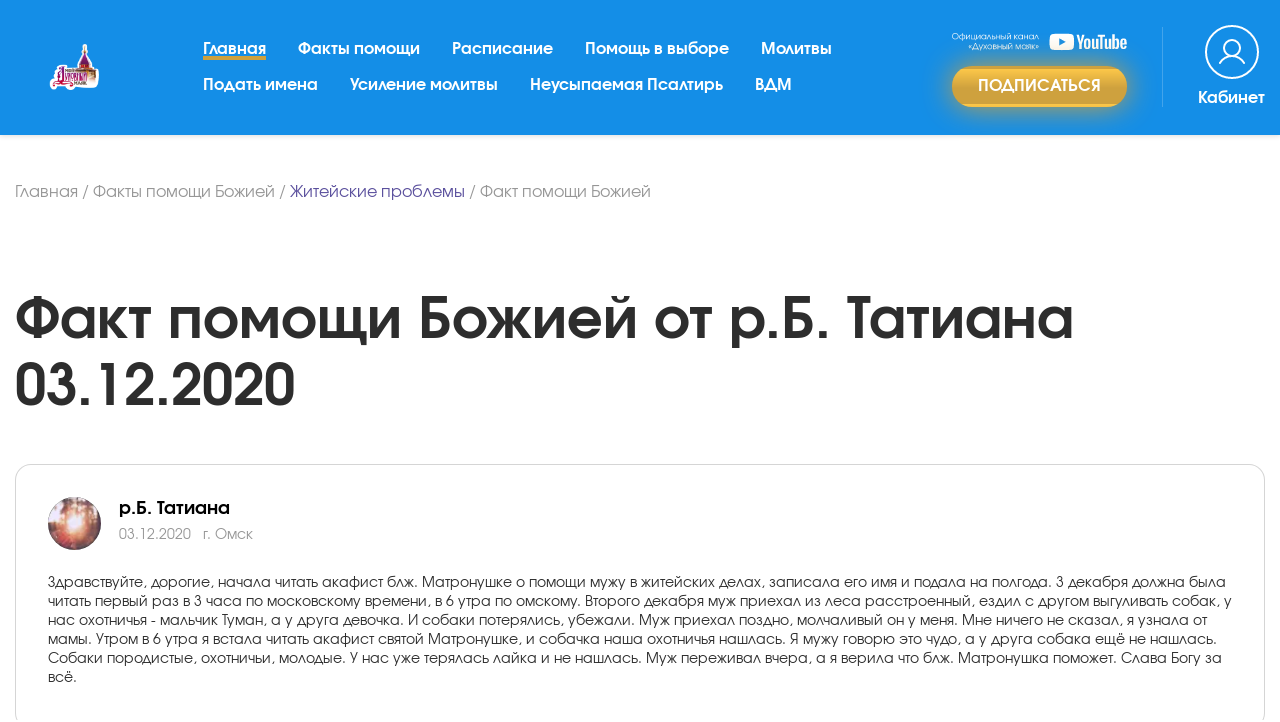

--- FILE ---
content_type: text/html; charset=UTF-8
request_url: https://xn-----6kccgjprhvgexdfbo2bm5kof.xn--p1ai/fakty-pomoshhi/zhiteyskiye-problemy/otzyv27966
body_size: 16896
content:
<!DOCTYPE html>
<html lang="ru">
<head>
	<meta name="viewport" content="width=device-width, initial-scale=1.0">
	<link rel="preload" href="/theme/fonts/evolventa.css" as="style" onload="this.onload=null;this.rel='stylesheet'">
	<!-- <meta name="viewport" content="width=480"> -->
	<meta charset="UTF-8">
	<title>р.Б. Татиана - Факт помощи Божией по проблеме Житейские проблемы в г. Омск 03.12.2020 - сайт Молитва по соглашению</title>
	<meta name="description" content="Читайте Факт помощи Божией по проблеме Житейские проблемы от р.Б. Татиана в г. Омск от 03.12.2020 и другие факты помощи со всех уголков света на нашем официальном сайте Молитва по соглашению.">
	<style>
			:root {
				--blue: #007bff;
				--indigo: #6610f2;
				--purple: #6f42c1;
				--pink: #e83e8c;
				--red: #dc3545;
				--orange: #fd7e14;
				--yellow: #ffc107;
				--green: #28a745;
				--teal: #20c997;
				--cyan: #17a2b8;
				--white: #fff;
				--gray: #868e96;
				--gray-dark: #343a40;
				--primary: #007bff;
				--secondary: #868e96;
				--success: #28a745;
				--info: #17a2b8;
				--warning: #ffc107;
				--danger: #dc3545;
				--light: #f8f9fa;
				--dark: #343a40;
				--breakpoint-xs: 0;
				--breakpoint-sm: 576px;
				--breakpoint-md: 768px;
				--breakpoint-lg: 992px;
				--breakpoint-xl: 1200px;
				--font-family-sans-serif: -apple-system,BlinkMacSystemFont,"Segoe UI",Roboto,"Helvetica Neue",Arial,sans-serif,"Apple Color Emoji","Segoe UI Emoji","Segoe UI Symbol";
				--font-family-monospace: "SFMono-Regular",Menlo,Monaco,Consolas,"Liberation Mono","Courier New",monospace
			}
			*,::after,::before {
				box-sizing: border-box
			}

			html {
				font-family: sans-serif;
				line-height: 1.15;
				-webkit-text-size-adjust: 100%;
				-ms-text-size-adjust: 100%;
				-ms-overflow-style: scrollbar;
				-webkit-tap-highlight-color: transparent
			}

			@-ms-viewport {
				width: device-width
			}

			article,aside,dialog,figcaption,figure,footer,header,hgroup,main,nav,section {
				display: block
			}

			body {
				margin: 0;
				font-family: -apple-system,BlinkMacSystemFont,"Segoe UI",Roboto,"Helvetica Neue",Arial,sans-serif,"Apple Color Emoji","Segoe UI Emoji","Segoe UI Symbol";
				font-size: 1rem;
				font-weight: 400;
				line-height: 1.5;
				color: #212529;
				text-align: left;
				background-color: #fff
			}
			h1,h2,h3,h4,h5,h6 {
				margin-top: 0;
				margin-bottom: .5rem
			}

			p {
				margin-top: 0;
				margin-bottom: 1rem
			}
			dl,ol,ul {
				margin-top: 0;
				margin-bottom: 1rem
			}
			b,strong {
				font-weight: bolder
			}
			a {
				color: #007bff;
				text-decoration: none;
				background-color: transparent;
				-webkit-text-decoration-skip: objects
			}

			a:hover {
				color: #0056b3;
				text-decoration: underline
			}

			a:not([href]):not([tabindex]) {
				color: inherit;
				text-decoration: none
			}
			img {
				vertical-align: middle;
				border-style: none
			}

			svg:not(:root) {
				overflow: hidden
			}

			[role=button],a,area,button,input:not([type=range]),label,select,summary,textarea {
				-ms-touch-action: manipulation;
				touch-action: manipulation
			}
			label {
				display: inline-block;
				margin-bottom: .5rem
			}
			button {
				border-radius: 0
			}

			button:focus {
				outline: 1px dotted;
				outline: 5px auto -webkit-focus-ring-color
			}

			button,input,optgroup,select,textarea {
				margin: 0;
				font-family: inherit;
				font-size: inherit;
				line-height: inherit
			}

			button,input {
				overflow: visible
			}

			button,select {
				text-transform: none
			}

			[type=reset],[type=submit],button,html [type=button] {
				-webkit-appearance: button
			}

			[type=button]::-moz-focus-inner,[type=reset]::-moz-focus-inner,[type=submit]::-moz-focus-inner,button::-moz-focus-inner {
				padding: 0;
				border-style: none
			}

			input[type=checkbox],input[type=radio] {
				box-sizing: border-box;
				padding: 0
			}

			input[type=date],input[type=datetime-local],input[type=month],input[type=time] {
				-webkit-appearance: listbox
			}

			textarea {
				overflow: auto;
				resize: vertical
			}
			.h1,.h2,.h3,.h4,.h5,.h6,h1,h2,h3,h4,h5,h6 {
				margin-bottom: .5rem;
				font-family: inherit;
				font-weight: 500;
				line-height: 1.2;
				color: inherit
			}

			.h1,h1 {
				font-size: 2.5rem
			}

			.h2,h2 {
				font-size: 2rem
			}

			.h3,h3 {
				font-size: 1.75rem
			}

			.h4,h4 {
				font-size: 1.5rem
			}

			.h5,h5 {
				font-size: 1.25rem
			}

			.h6,h6 {
				font-size: 1rem
			}
			.container {
				width: 100%;
				padding-right: 15px;
				padding-left: 15px;
				margin-right: auto;
				margin-left: auto
			}

			@media (min-width: 576px) {
				.container {
					max-width:540px
				}
			}

			@media (min-width: 768px) {
				.container {
					max-width:720px
				}
			}

			@media (min-width: 992px) {
				.container {
					max-width:960px
				}
			}

			@media (min-width: 1200px) {
				.container {
					max-width:1170px
				}
			}
			.row {
				display: -ms-flexbox;
				display: flex;
				-ms-flex-wrap: wrap;
				flex-wrap: wrap;
				margin-right: -15px;
				margin-left: -15px
			}
			.col,.col-1,.col-10,.col-11,.col-12,.col-2,.col-3,.col-4,.col-5,.col-6,.col-7,.col-8,.col-9,.col-auto,.col-lg,.col-lg-1,.col-lg-10,.col-lg-11,.col-lg-12,.col-lg-2,.col-lg-3,.col-lg-4,.col-lg-5,.col-lg-6,.col-lg-7,.col-lg-8,.col-lg-9,.col-lg-auto,.col-md,.col-md-1,.col-md-10,.col-md-11,.col-md-12,.col-md-2,.col-md-3,.col-md-4,.col-md-5,.col-md-6,.col-md-7,.col-md-8,.col-md-9,.col-md-auto,.col-sm,.col-sm-1,.col-sm-10,.col-sm-11,.col-sm-12,.col-sm-2,.col-sm-3,.col-sm-4,.col-sm-5,.col-sm-6,.col-sm-7,.col-sm-8,.col-sm-9,.col-sm-auto,.col-xl,.col-xl-1,.col-xl-10,.col-xl-11,.col-xl-12,.col-xl-2,.col-xl-3,.col-xl-4,.col-xl-5,.col-xl-6,.col-xl-7,.col-xl-8,.col-xl-9,.col-xl-auto {
				position: relative;
				width: 100%;
				min-height: 1px;
				padding-right: 15px;
				padding-left: 15px
			}
			.col {
				-ms-flex-preferred-size: 0;
				flex-basis: 0;
				-ms-flex-positive: 1;
				flex-grow: 1;
				max-width: 100%
			}

			.col-auto {
				-ms-flex: 0 0 auto;
				flex: 0 0 auto;
				width: auto;
				max-width: none
			}

			.col-1 {
				-ms-flex: 0 0 8.333333%;
				flex: 0 0 8.333333%;
				max-width: 8.333333%
			}

			.col-2 {
				-ms-flex: 0 0 16.666667%;
				flex: 0 0 16.666667%;
				max-width: 16.666667%
			}

			.col-3 {
				-ms-flex: 0 0 25%;
				flex: 0 0 25%;
				max-width: 25%
			}

			.col-4 {
				-ms-flex: 0 0 33.333333%;
				flex: 0 0 33.333333%;
				max-width: 33.333333%
			}

			.col-5 {
				-ms-flex: 0 0 41.666667%;
				flex: 0 0 41.666667%;
				max-width: 41.666667%
			}

			.col-6 {
				-ms-flex: 0 0 50%;
				flex: 0 0 50%;
				max-width: 50%
			}

			.col-7 {
				-ms-flex: 0 0 58.333333%;
				flex: 0 0 58.333333%;
				max-width: 58.333333%
			}

			.col-8 {
				-ms-flex: 0 0 66.666667%;
				flex: 0 0 66.666667%;
				max-width: 66.666667%
			}

			.col-9 {
				-ms-flex: 0 0 75%;
				flex: 0 0 75%;
				max-width: 75%
			}

			.col-10 {
				-ms-flex: 0 0 83.333333%;
				flex: 0 0 83.333333%;
				max-width: 83.333333%
			}

			.col-11 {
				-ms-flex: 0 0 91.666667%;
				flex: 0 0 91.666667%;
				max-width: 91.666667%
			}

			.col-12 {
				-ms-flex: 0 0 100%;
				flex: 0 0 100%;
				max-width: 100%
			}
			@media (min-width: 576px) {
				.col-sm {
					-ms-flex-preferred-size:0;
					flex-basis: 0;
					-ms-flex-positive: 1;
					flex-grow: 1;
					max-width: 100%
				}

				.col-sm-auto {
					-ms-flex: 0 0 auto;
					flex: 0 0 auto;
					width: auto;
					max-width: none
				}

				.col-sm-1 {
					-ms-flex: 0 0 8.333333%;
					flex: 0 0 8.333333%;
					max-width: 8.333333%
				}

				.col-sm-2 {
					-ms-flex: 0 0 16.666667%;
					flex: 0 0 16.666667%;
					max-width: 16.666667%
				}

				.col-sm-3 {
					-ms-flex: 0 0 25%;
					flex: 0 0 25%;
					max-width: 25%
				}

				.col-sm-4 {
					-ms-flex: 0 0 33.333333%;
					flex: 0 0 33.333333%;
					max-width: 33.333333%
				}

				.col-sm-5 {
					-ms-flex: 0 0 41.666667%;
					flex: 0 0 41.666667%;
					max-width: 41.666667%
				}

				.col-sm-6 {
					-ms-flex: 0 0 50%;
					flex: 0 0 50%;
					max-width: 50%
				}

				.col-sm-7 {
					-ms-flex: 0 0 58.333333%;
					flex: 0 0 58.333333%;
					max-width: 58.333333%
				}

				.col-sm-8 {
					-ms-flex: 0 0 66.666667%;
					flex: 0 0 66.666667%;
					max-width: 66.666667%
				}

				.col-sm-9 {
					-ms-flex: 0 0 75%;
					flex: 0 0 75%;
					max-width: 75%
				}

				.col-sm-10 {
					-ms-flex: 0 0 83.333333%;
					flex: 0 0 83.333333%;
					max-width: 83.333333%
				}

				.col-sm-11 {
					-ms-flex: 0 0 91.666667%;
					flex: 0 0 91.666667%;
					max-width: 91.666667%
				}

				.col-sm-12 {
					-ms-flex: 0 0 100%;
					flex: 0 0 100%;
					max-width: 100%
				}
			}

			@media (min-width: 768px) {
				.col-md {
					-ms-flex-preferred-size:0;
					flex-basis: 0;
					-ms-flex-positive: 1;
					flex-grow: 1;
					max-width: 100%
				}

				.col-md-auto {
					-ms-flex: 0 0 auto;
					flex: 0 0 auto;
					width: auto;
					max-width: none
				}

				.col-md-1 {
					-ms-flex: 0 0 8.333333%;
					flex: 0 0 8.333333%;
					max-width: 8.333333%
				}

				.col-md-2 {
					-ms-flex: 0 0 16.666667%;
					flex: 0 0 16.666667%;
					max-width: 16.666667%
				}

				.col-md-3 {
					-ms-flex: 0 0 25%;
					flex: 0 0 25%;
					max-width: 25%
				}

				.col-md-4 {
					-ms-flex: 0 0 33.333333%;
					flex: 0 0 33.333333%;
					max-width: 33.333333%
				}

				.col-md-5 {
					-ms-flex: 0 0 41.666667%;
					flex: 0 0 41.666667%;
					max-width: 41.666667%
				}

				.col-md-6 {
					-ms-flex: 0 0 50%;
					flex: 0 0 50%;
					max-width: 50%
				}

				.col-md-7 {
					-ms-flex: 0 0 58.333333%;
					flex: 0 0 58.333333%;
					max-width: 58.333333%
				}

				.col-md-8 {
					-ms-flex: 0 0 66.666667%;
					flex: 0 0 66.666667%;
					max-width: 66.666667%
				}

				.col-md-9 {
					-ms-flex: 0 0 75%;
					flex: 0 0 75%;
					max-width: 75%
				}

				.col-md-10 {
					-ms-flex: 0 0 83.333333%;
					flex: 0 0 83.333333%;
					max-width: 83.333333%
				}

				.col-md-11 {
					-ms-flex: 0 0 91.666667%;
					flex: 0 0 91.666667%;
					max-width: 91.666667%
				}

				.col-md-12 {
					-ms-flex: 0 0 100%;
					flex: 0 0 100%;
					max-width: 100%
				}
			}

			@media (min-width: 992px) {
				.col-lg {
					-ms-flex-preferred-size:0;
					flex-basis: 0;
					-ms-flex-positive: 1;
					flex-grow: 1;
					max-width: 100%
				}

				.col-lg-auto {
					-ms-flex: 0 0 auto;
					flex: 0 0 auto;
					width: auto;
					max-width: none
				}

				.col-lg-1 {
					-ms-flex: 0 0 8.333333%;
					flex: 0 0 8.333333%;
					max-width: 8.333333%
				}

				.col-lg-2 {
					-ms-flex: 0 0 16.666667%;
					flex: 0 0 16.666667%;
					max-width: 16.666667%
				}

				.col-lg-3 {
					-ms-flex: 0 0 25%;
					flex: 0 0 25%;
					max-width: 25%
				}

				.col-lg-4 {
					-ms-flex: 0 0 33.333333%;
					flex: 0 0 33.333333%;
					max-width: 33.333333%
				}

				.col-lg-5 {
					-ms-flex: 0 0 41.666667%;
					flex: 0 0 41.666667%;
					max-width: 41.666667%
				}

				.col-lg-6 {
					-ms-flex: 0 0 50%;
					flex: 0 0 50%;
					max-width: 50%
				}

				.col-lg-7 {
					-ms-flex: 0 0 58.333333%;
					flex: 0 0 58.333333%;
					max-width: 58.333333%
				}

				.col-lg-8 {
					-ms-flex: 0 0 66.666667%;
					flex: 0 0 66.666667%;
					max-width: 66.666667%
				}

				.col-lg-9 {
					-ms-flex: 0 0 75%;
					flex: 0 0 75%;
					max-width: 75%
				}

				.col-lg-10 {
					-ms-flex: 0 0 83.333333%;
					flex: 0 0 83.333333%;
					max-width: 83.333333%
				}

				.col-lg-11 {
					-ms-flex: 0 0 91.666667%;
					flex: 0 0 91.666667%;
					max-width: 91.666667%
				}

				.col-lg-12 {
					-ms-flex: 0 0 100%;
					flex: 0 0 100%;
					max-width: 100%
				}
			}

			@media (min-width: 1200px) {
				.col-xl {
					-ms-flex-preferred-size:0;
					flex-basis: 0;
					-ms-flex-positive: 1;
					flex-grow: 1;
					max-width: 100%
				}

				.col-xl-auto {
					-ms-flex: 0 0 auto;
					flex: 0 0 auto;
					width: auto;
					max-width: none
				}

				.col-xl-1 {
					-ms-flex: 0 0 8.333333%;
					flex: 0 0 8.333333%;
					max-width: 8.333333%
				}

				.col-xl-2 {
					-ms-flex: 0 0 16.666667%;
					flex: 0 0 16.666667%;
					max-width: 16.666667%
				}

				.col-xl-3 {
					-ms-flex: 0 0 25%;
					flex: 0 0 25%;
					max-width: 25%
				}

				.col-xl-4 {
					-ms-flex: 0 0 33.333333%;
					flex: 0 0 33.333333%;
					max-width: 33.333333%
				}

				.col-xl-5 {
					-ms-flex: 0 0 41.666667%;
					flex: 0 0 41.666667%;
					max-width: 41.666667%
				}

				.col-xl-6 {
					-ms-flex: 0 0 50%;
					flex: 0 0 50%;
					max-width: 50%
				}

				.col-xl-7 {
					-ms-flex: 0 0 58.333333%;
					flex: 0 0 58.333333%;
					max-width: 58.333333%
				}

				.col-xl-8 {
					-ms-flex: 0 0 66.666667%;
					flex: 0 0 66.666667%;
					max-width: 66.666667%
				}

				.col-xl-9 {
					-ms-flex: 0 0 75%;
					flex: 0 0 75%;
					max-width: 75%
				}

				.col-xl-10 {
					-ms-flex: 0 0 83.333333%;
					flex: 0 0 83.333333%;
					max-width: 83.333333%
				}

				.col-xl-11 {
					-ms-flex: 0 0 91.666667%;
					flex: 0 0 91.666667%;
					max-width: 91.666667%
				}

				.col-xl-12 {
					-ms-flex: 0 0 100%;
					flex: 0 0 100%;
					max-width: 100%
				}
			}

			.form-group {
				margin-bottom: 1rem
			}
			.form-check-input {
				position: absolute;
				margin-top: .25rem;
				margin-left: -1.25rem
			}
			.btn {
				display: inline-block;
				font-weight: 400;
				text-align: center;
				white-space: nowrap;
				vertical-align: middle;
				-webkit-user-select: none;
				-moz-user-select: none;
				-ms-user-select: none;
				user-select: none;
				border: 1px solid transparent;
				padding: .375rem .75rem;
				font-size: 1rem;
				line-height: 1.5;
				border-radius: .25rem;
				transition: background-color .15s ease-in-out,border-color .15s ease-in-out,box-shadow .15s ease-in-out
			}

			.btn:focus,.btn:hover {
				text-decoration: none
			}

			.btn.focus,.btn:focus {
				outline: 0;
				box-shadow: 0 0 0 .2rem rgba(0,123,255,.25)
			}
			.btn-secondary {
				color: #fff;
				background-color: #868e96;
				border-color: #868e96
			}

			.btn-secondary:hover {
				color: #fff;
				background-color: #727b84;
				border-color: #6c757d
			}

			.btn-secondary.focus,.btn-secondary:focus {
				box-shadow: 0 0 0 .2rem rgba(134,142,150,.5)
			}

			.fade {
				opacity: 0;
				transition: opacity .15s linear
			}

			.fade.show {
				opacity: 1
			}

			.collapse {
				display: none
			}
			.collapse.show {
				display: block
			}
			.collapsing {
				position: relative;
				height: 0;
				overflow: hidden;
				transition: height .35s ease
			}

			.nav {
				display: -ms-flexbox;
				display: flex;
				-ms-flex-wrap: wrap;
				flex-wrap: wrap;
				padding-left: 0;
				margin-bottom: 0;
				list-style: none
			}

			.nav-link {
				display: block;
				padding: .5rem 1rem
			}

			.nav-link:focus,.nav-link:hover {
				text-decoration: none
			}

			.nav-link.disabled {
				color: #868e96
			}

			.nav-tabs {
				border-bottom: 1px solid #ddd
			}

			.nav-tabs .nav-item {
				margin-bottom: -1px
			}

			.nav-tabs .nav-link {
				border: 1px solid transparent;
				border-top-left-radius: .25rem;
				border-top-right-radius: .25rem
			}

			.nav-tabs .nav-link:focus,.nav-tabs .nav-link:hover {
				border-color: #e9ecef #e9ecef #ddd
			}

			.nav-tabs .nav-link.disabled {
				color: #868e96;
				background-color: transparent;
				border-color: transparent
			}

			.nav-tabs .nav-item.show .nav-link,.nav-tabs .nav-link.active {
				color: #495057;
				background-color: #fff;
				border-color: #ddd #ddd #fff
			}

			.nav-tabs .dropdown-menu {
				margin-top: -1px;
				border-top-left-radius: 0;
				border-top-right-radius: 0
			}

			.nav-pills .nav-link {
				border-radius: .25rem
			}

			.nav-pills .nav-link.active,.nav-pills .show>.nav-link {
				color: #fff;
				background-color: #007bff
			}

			.nav-fill .nav-item {
				-ms-flex: 1 1 auto;
				flex: 1 1 auto;
				text-align: center
			}

			.nav-justified .nav-item {
				-ms-flex-preferred-size: 0;
				flex-basis: 0;
				-ms-flex-positive: 1;
				flex-grow: 1;
				text-align: center
			}

			.tab-content>.tab-pane {
				display: none
			}

			.tab-content>.active {
				display: block
			}

			.navbar {
				position: relative;
				display: -ms-flexbox;
				display: flex;
				-ms-flex-wrap: wrap;
				flex-wrap: wrap;
				-ms-flex-align: center;
				align-items: center;
				-ms-flex-pack: justify;
				justify-content: space-between;
				padding: .5rem 1rem
			}

			.navbar>.container,.navbar>.container-fluid {
				display: -ms-flexbox;
				display: flex;
				-ms-flex-wrap: wrap;
				flex-wrap: wrap;
				-ms-flex-align: center;
				align-items: center;
				-ms-flex-pack: justify;
				justify-content: space-between
			}

			.navbar-brand {
				display: inline-block;
				padding-top: .3125rem;
				padding-bottom: .3125rem;
				margin-right: 1rem;
				font-size: 1.25rem;
				line-height: inherit;
				white-space: nowrap
			}

			.navbar-brand:focus,.navbar-brand:hover {
				text-decoration: none
			}

			.navbar-nav {
				display: -ms-flexbox;
				display: flex;
				-ms-flex-direction: column;
				flex-direction: column;
				padding-left: 0;
				margin-bottom: 0;
				list-style: none
			}

			.navbar-nav .nav-link {
				padding-right: 0;
				padding-left: 0
			}

			.navbar-nav .dropdown-menu {
				position: static;
				float: none
			}

			.navbar-text {
				display: inline-block;
				padding-top: .5rem;
				padding-bottom: .5rem
			}

			.navbar-collapse {
				-ms-flex-preferred-size: 100%;
				flex-basis: 100%;
				-ms-flex-positive: 1;
				flex-grow: 1;
				-ms-flex-align: center;
				align-items: center
			}

			.navbar-toggler {
				padding: .25rem .75rem;
				font-size: 1.25rem;
				line-height: 1;
				background: 0 0;
				border: 1px solid transparent;
				border-radius: .25rem
			}
			.navbar-toggler:focus,.navbar-toggler:hover {
				text-decoration: none
			}

			@media (min-width: 992px) {
				.navbar-expand-lg {
					-ms-flex-flow:row nowrap;
					flex-flow: row nowrap;
					-ms-flex-pack: start;
					justify-content: flex-start
				}

				.navbar-expand-lg .navbar-nav {
					-ms-flex-direction: row;
					flex-direction: row
				}

				.navbar-expand-lg .navbar-nav .dropdown-menu {
					position: absolute
				}

				.navbar-expand-lg .navbar-nav .dropdown-menu-right {
					right: 0;
					left: auto
				}

				.navbar-expand-lg .navbar-nav .nav-link {
					padding-right: .5rem;
					padding-left: .5rem
				}

				.navbar-expand-lg>.container,.navbar-expand-lg>.container-fluid {
					-ms-flex-wrap: nowrap;
					flex-wrap: nowrap
				}

				.navbar-expand-lg .navbar-collapse {
					display: -ms-flexbox!important;
					display: flex!important;
					-ms-flex-preferred-size: auto;
					flex-basis: auto
				}

				.navbar-expand-lg .navbar-toggler {
					display: none
				}

				.navbar-expand-lg .dropup .dropdown-menu {
					top: auto;
					bottom: 100%
				}
			}

			@media (max-width: 1199px) {
				.navbar-expand-xl>.container,.navbar-expand-xl>.container-fluid {
					padding-right:0;
					padding-left: 0
				}
			}

			@media (min-width: 1200px) {
				.navbar-expand-xl {
					-ms-flex-flow:row nowrap;
					flex-flow: row nowrap;
					-ms-flex-pack: start;
					justify-content: flex-start
				}

				.navbar-expand-xl .navbar-nav {
					-ms-flex-direction: row;
					flex-direction: row
				}

				.navbar-expand-xl .navbar-nav .dropdown-menu {
					position: absolute
				}

				.navbar-expand-xl .navbar-nav .dropdown-menu-right {
					right: 0;
					left: auto
				}

				.navbar-expand-xl .navbar-nav .nav-link {
					padding-right: .5rem;
					padding-left: .5rem
				}

				.navbar-expand-xl>.container,.navbar-expand-xl>.container-fluid {
					-ms-flex-wrap: nowrap;
					flex-wrap: nowrap
				}

				.navbar-expand-xl .navbar-collapse {
					display: -ms-flexbox!important;
					display: flex!important;
					-ms-flex-preferred-size: auto;
					flex-basis: auto
				}

				.navbar-expand-xl .navbar-toggler {
					display: none
				}

				.navbar-expand-xl .dropup .dropdown-menu {
					top: auto;
					bottom: 100%
				}
			}
			.card {
				position: relative;
				display: -ms-flexbox;
				display: flex;
				-ms-flex-direction: column;
				flex-direction: column;
				min-width: 0;
				word-wrap: break-word;
				background-color: #fff;
				background-clip: border-box;
				border: 1px solid rgba(0,0,0,.125);
				border-radius: .25rem
			}
			.card-body {
				-ms-flex: 1 1 auto;
				flex: 1 1 auto;
				padding: 1.25rem
			}

			.card-header {
				padding: .75rem 1.25rem;
				margin-bottom: 0;
				background-color: rgba(0,0,0,.03);
				border-bottom: 1px solid rgba(0,0,0,.125)
			}

			.card-header:first-child {
				border-radius: calc(.25rem - 1px) calc(.25rem - 1px) 0 0
			}
			.close {
				float: right;
				font-size: 1.5rem;
				font-weight: 700;
				line-height: 1;
				color: #000;
				text-shadow: 0 1px 0 #fff;
				opacity: .5
			}

			.close:focus,.close:hover {
				color: #000;
				text-decoration: none;
				opacity: .75
			}

			button.close {
				padding: 0;
				background: 0 0;
				border: 0;
				-webkit-appearance: none
			}

			.modal-open {
				overflow: hidden
			}

			.modal {
				position: fixed;
				top: 0;
				right: 0;
				bottom: 0;
				left: 0;
				z-index: 1050;
				display: none;
				overflow: hidden;
				outline: 0
			}

			.modal.fade .modal-dialog {
				transition: -webkit-transform .3s ease-out;
				transition: transform .3s ease-out;
				transition: transform .3s ease-out,-webkit-transform .3s ease-out;
				-webkit-transform: translate(0,-25%);
				transform: translate(0,-25%)
			}

			.modal.show .modal-dialog {
				-webkit-transform: translate(0,0);
				transform: translate(0,0)
			}

			.modal-open .modal {
				overflow-x: hidden;
				overflow-y: auto
			}

			.modal-dialog {
				position: relative;
				width: auto;
				margin: 10px;
				pointer-events: none
			}

			.modal-content {
				position: relative;
				display: -ms-flexbox;
				display: flex;
				-ms-flex-direction: column;
				flex-direction: column;
				pointer-events: auto;
				background-color: #fff;
				background-clip: padding-box;
				border: 1px solid rgba(0,0,0,.2);
				border-radius: .3rem;
				outline: 0
			}
			.modal-header {
				display: -ms-flexbox;
				display: flex;
				-ms-flex-align: start;
				align-items: flex-start;
				-ms-flex-pack: justify;
				justify-content: space-between;
				padding: 15px;
				border-bottom: 1px solid #e9ecef;
				border-top-left-radius: .3rem;
				border-top-right-radius: .3rem
			}

			.modal-header .close {
				padding: 15px;
				margin: -15px -15px -15px auto
			}

			.modal-title {
				margin-bottom: 0;
				line-height: 1.5
			}

			.modal-body {
				position: relative;
				-ms-flex: 1 1 auto;
				flex: 1 1 auto;
				padding: 15px
			}

			.modal-footer {
				display: -ms-flexbox;
				display: flex;
				-ms-flex-align: center;
				align-items: center;
				-ms-flex-pack: end;
				justify-content: flex-end;
				padding: 15px;
				border-top: 1px solid #e9ecef
			}

			.modal-footer>:not(:first-child) {
				margin-left: .25rem
			}

			.modal-footer>:not(:last-child) {
				margin-right: .25rem
			}

			.modal-scrollbar-measure {
				position: absolute;
				top: -9999px;
				width: 50px;
				height: 50px;
				overflow: scroll
			}

			@media (min-width: 576px) {
				.modal-dialog {
					max-width:500px;
					margin: 30px auto
				}

				.modal-sm {
					max-width: 300px
				}
			}
			.border-0 {
				border: 0!important
			}
			.align-items-center {
				-ms-flex-align: center!important;
				align-items: center!important
			}
			.text-left {
				text-align: left!important
			}

			.d-block {
				display: block!important
			}


			.d-flex {
				display: -ms-flexbox!important;
				display: flex!important
			}

			.flex-wrap {
				-ms-flex-wrap: wrap!important;
				flex-wrap: wrap!important
			}
			.flex-column {
				-ms-flex-direction: column!important;
				flex-direction: column!important
			}

			.justify-content-start {
				-ms-flex-pack: start!important;
				justify-content: flex-start!important
			}
			.justify-content-center {
				-ms-flex-pack:center!important;
				justify-content:center!important
			}
			.justify-content-between {
				-ms-flex-pack: justify!important;
				justify-content: space-between!important
			}
			.justify-content-end {
				-ms-flex-pack: end!important;
				justify-content: flex-end!important
			}
			.justify-content-around {
				-ms-flex-pack: distribute!important;
				justify-content: space-around!important
			}
			.align-items-start {
				-ms-flex-align: start!important;
				align-items: flex-start!important
			}

			.align-items-end {
				-ms-flex-align: end!important;
				align-items: flex-end!important
			}

			.align-items-center {
				-ms-flex-align: center!important;
				align-items: center!important
			}
			@media (min-width: 992px) {
				.flex-lg-row {
					-ms-flex-direction:row!important;
					flex-direction: row!important
				}

				.flex-lg-column {
					-ms-flex-direction: column!important;
					flex-direction: column!important
				}

				.flex-lg-row-reverse {
					-ms-flex-direction: row-reverse!important;
					flex-direction: row-reverse!important
				}

				.flex-lg-column-reverse {
					-ms-flex-direction: column-reverse!important;
					flex-direction: column-reverse!important
				}

				.flex-lg-wrap {
					-ms-flex-wrap: wrap!important;
					flex-wrap: wrap!important
				}

				.flex-lg-nowrap {
					-ms-flex-wrap: nowrap!important;
					flex-wrap: nowrap!important
				}

				.flex-lg-wrap-reverse {
					-ms-flex-wrap: wrap-reverse!important;
					flex-wrap: wrap-reverse!important
				}

				.justify-content-lg-start {
					-ms-flex-pack: start!important;
					justify-content: flex-start!important
				}

				.justify-content-lg-end {
					-ms-flex-pack: end!important;
					justify-content: flex-end!important
				}

				.justify-content-lg-center {
					-ms-flex-pack: center!important;
					justify-content: center!important
				}

				.justify-content-lg-between {
					-ms-flex-pack: justify!important;
					justify-content: space-between!important
				}

				.justify-content-lg-around {
					-ms-flex-pack: distribute!important;
					justify-content: space-around!important
				}

				.align-items-lg-start {
					-ms-flex-align: start!important;
					align-items: flex-start!important
				}

				.align-items-lg-end {
					-ms-flex-align: end!important;
					align-items: flex-end!important
				}

				.align-items-lg-center {
					-ms-flex-align: center!important;
					align-items: center!important
				}

				.align-items-lg-baseline {
					-ms-flex-align: baseline!important;
					align-items: baseline!important
				}

				.align-items-lg-stretch {
					-ms-flex-align: stretch!important;
					align-items: stretch!important
				}

				.align-content-lg-start {
					-ms-flex-line-pack: start!important;
					align-content: flex-start!important
				}

				.align-content-lg-end {
					-ms-flex-line-pack: end!important;
					align-content: flex-end!important
				}

				.align-content-lg-center {
					-ms-flex-line-pack: center!important;
					align-content: center!important
				}

				.align-content-lg-between {
					-ms-flex-line-pack: justify!important;
					align-content: space-between!important
				}

				.align-content-lg-around {
					-ms-flex-line-pack: distribute!important;
					align-content: space-around!important
				}

				.align-content-lg-stretch {
					-ms-flex-line-pack: stretch!important;
					align-content: stretch!important
				}

				.align-self-lg-auto {
					-ms-flex-item-align: auto!important;
					align-self: auto!important
				}

				.align-self-lg-start {
					-ms-flex-item-align: start!important;
					align-self: flex-start!important
				}

				.align-self-lg-end {
					-ms-flex-item-align: end!important;
					align-self: flex-end!important
				}

				.align-self-lg-center {
					-ms-flex-item-align: center!important;
					align-self: center!important
				}

				.align-self-lg-baseline {
					-ms-flex-item-align: baseline!important;
					align-self: baseline!important
				}

				.align-self-lg-stretch {
					-ms-flex-item-align: stretch!important;
					align-self: stretch!important
				}
			}
			.w-100 {
				width: 100%!important
			}
			.m-0 {
				margin: 0!important
			}
			.mb-0,.my-0 {
				margin-bottom: 0!important
			}

			.mt-2,.my-2 {
				margin-top: .5rem!important
			}
			.ml-2,.mx-2 {
				margin-left: .5rem!important
			}

			.m-3 {
				margin: 1rem!important
			}

			.mt-3,.my-3 {
				margin-top: 1rem!important
			}
			.mr-3,.mx-3 {
				margin-right: 1rem!important
			}

			.mb-3,.my-3 {
				margin-bottom: 1rem!important
			}

			.ml-3,.mx-3 {
				margin-left: 1rem!important
			}

			.m-4 {
				margin: 1.5rem!important
			}

			.mt-4,.my-4 {
				margin-top: 1.5rem!important
			}

			.mr-4,.mx-4 {
				margin-right: 1.5rem!important
			}

			.mb-4,.my-4 {
				margin-bottom: 1.5rem!important
			}

			.ml-4,.mx-4 {
				margin-left: 1.5rem!important
			}

			.m-5 {
				margin: 3rem!important
			}

			.mt-5,.my-5 {
				margin-top: 3rem!important
			}

			.mr-5,.mx-5 {
				margin-right: 3rem!important
			}

			.mb-5,.my-5 {
				margin-bottom: 3rem!important
			}

			.ml-5,.mx-5 {
				margin-left: 3rem!important
			}

			.p-0 {
				padding: 0!important
			}

			.mt-3,.my-3 {
				margin-top: 1rem!important
			}
			.mt-4,.my-4 {
				margin-top: 1.5rem!important
			}

			.mr-4,.mx-4 {
				margin-right: 1.5rem!important
			}

			.mb-4,.my-4 {
				margin-bottom: 1.5rem!important
			}
			.mt-5,.my-5 {
				margin-top: 3rem!important
			}

			.mr-5,.mx-5 {
				margin-right: 3rem!important
			}
			.p-3 {
				padding: 1rem!important
			}

			.mb-5,.my-5 {
				margin-bottom: 3rem!important
			}
			.pt-3,.py-3 {
				padding-top: 1rem!important
			}

			.pr-3,.px-3 {
				padding-right: 1rem!important
			}

			.pb-3,.py-3 {
				padding-bottom: 1rem!important
			}

			.pl-3,.px-3 {
				padding-left: 1rem!important
			}

			.pt-4,.py-4 {
				padding-top: 1.5rem!important
			}

			.pr-4,.px-4 {
				padding-right: 1.5rem!important
			}

			.pb-4,.py-4 {
				padding-bottom: 1.5rem!important
			}
			.pl-4,.px-4 {
				padding-left: 1.5rem!important
			}
			.pb-5,.py-5 {
				padding-bottom: 3rem!important
			}
			.mr-auto,.mx-auto {
				margin-right: auto!important
			}

			.mb-auto,.my-auto {
				margin-bottom: auto!important
			}

			.ml-auto,.mx-auto {
				margin-left: auto!important
			}
			.text-justify {
				text-align: justify!important
			}

			.text-nowrap {
				white-space: nowrap!important
			}

			.text-left {
				text-align: left!important
			}

			.text-right {
				text-align: right!important
			}

			.text-center {
				text-align: center!important
			}
			.text-white {
				color: #fff!important
			}
			@media (min-width:576px)
			{
				.d-sm-none{display:none!important}
				.d-sm-inline{display:inline!important}
				.d-sm-inline-block{display:inline-block!important}
				.d-sm-block{display:block!important}
				.d-sm-table{display:table!important}
				.d-sm-table-row{display:table-row!important}
				.d-sm-table-cell{display:table-cell!important}
				.d-sm-flex{display:-ms-flexbox!important;display:flex!important}
				.d-sm-inline-flex{display:-ms-inline-flexbox!important;display:inline-flex!important}
			}
			@media (min-width: 768px) {
				.m-md-0 {
					margin:0!important
				}

				.mt-md-0,.my-md-0 {
					margin-top: 0!important
				}

				.mr-md-0,.mx-md-0 {
					margin-right: 0!important
				}

				.mb-md-0,.my-md-0 {
					margin-bottom: 0!important
				}

				.ml-md-0,.mx-md-0 {
					margin-left: 0!important
				}

				.m-md-1 {
					margin: .25rem!important
				}

				.mt-md-1,.my-md-1 {
					margin-top: .25rem!important
				}

				.mr-md-1,.mx-md-1 {
					margin-right: .25rem!important
				}

				.mb-md-1,.my-md-1 {
					margin-bottom: .25rem!important
				}

				.ml-md-1,.mx-md-1 {
					margin-left: .25rem!important
				}

				.m-md-2 {
					margin: .5rem!important
				}

				.mt-md-2,.my-md-2 {
					margin-top: .5rem!important
				}

				.mr-md-2,.mx-md-2 {
					margin-right: .5rem!important
				}

				.mb-md-2,.my-md-2 {
					margin-bottom: .5rem!important
				}

				.ml-md-2,.mx-md-2 {
					margin-left: .5rem!important
				}

				.m-md-3 {
					margin: 1rem!important
				}

				.mt-md-3,.my-md-3 {
					margin-top: 1rem!important
				}

				.mr-md-3,.mx-md-3 {
					margin-right: 1rem!important
				}

				.mb-md-3,.my-md-3 {
					margin-bottom: 1rem!important
				}

				.ml-md-3,.mx-md-3 {
					margin-left: 1rem!important
				}

				.m-md-4 {
					margin: 1.5rem!important
				}

				.mt-md-4,.my-md-4 {
					margin-top: 1.5rem!important
				}

				.mr-md-4,.mx-md-4 {
					margin-right: 1.5rem!important
				}

				.mb-md-4,.my-md-4 {
					margin-bottom: 1.5rem!important
				}

				.ml-md-4,.mx-md-4 {
					margin-left: 1.5rem!important
				}

				.m-md-5 {
					margin: 3rem!important
				}

				.mt-md-5,.my-md-5 {
					margin-top: 3rem!important
				}

				.mr-md-5,.mx-md-5 {
					margin-right: 3rem!important
				}

				.mb-md-5,.my-md-5 {
					margin-bottom: 3rem!important
				}

				.ml-md-5,.mx-md-5 {
					margin-left: 3rem!important
				}

				.p-md-0 {
					padding: 0!important
				}

				.pt-md-0,.py-md-0 {
					padding-top: 0!important
				}

				.pr-md-0,.px-md-0 {
					padding-right: 0!important
				}

				.pb-md-0,.py-md-0 {
					padding-bottom: 0!important
				}

				.pl-md-0,.px-md-0 {
					padding-left: 0!important
				}

				.p-md-1 {
					padding: .25rem!important
				}

				.pt-md-1,.py-md-1 {
					padding-top: .25rem!important
				}

				.pr-md-1,.px-md-1 {
					padding-right: .25rem!important
				}

				.pb-md-1,.py-md-1 {
					padding-bottom: .25rem!important
				}

				.pl-md-1,.px-md-1 {
					padding-left: .25rem!important
				}

				.p-md-2 {
					padding: .5rem!important
				}

				.pt-md-2,.py-md-2 {
					padding-top: .5rem!important
				}

				.pr-md-2,.px-md-2 {
					padding-right: .5rem!important
				}

				.pb-md-2,.py-md-2 {
					padding-bottom: .5rem!important
				}

				.pl-md-2,.px-md-2 {
					padding-left: .5rem!important
				}

				.p-md-3 {
					padding: 1rem!important
				}

				.pt-md-3,.py-md-3 {
					padding-top: 1rem!important
				}

				.pr-md-3,.px-md-3 {
					padding-right: 1rem!important
				}

				.pb-md-3,.py-md-3 {
					padding-bottom: 1rem!important
				}

				.pl-md-3,.px-md-3 {
					padding-left: 1rem!important
				}

				.p-md-4 {
					padding: 1.5rem!important
				}

				.pt-md-4,.py-md-4 {
					padding-top: 1.5rem!important
				}

				.pr-md-4,.px-md-4 {
					padding-right: 1.5rem!important
				}

				.pb-md-4,.py-md-4 {
					padding-bottom: 1.5rem!important
				}

				.pl-md-4,.px-md-4 {
					padding-left: 1.5rem!important
				}

				.p-md-5 {
					padding: 3rem!important
				}

				.pt-md-5,.py-md-5 {
					padding-top: 3rem!important
				}

				.pr-md-5,.px-md-5 {
					padding-right: 3rem!important
				}

				.pb-md-5,.py-md-5 {
					padding-bottom: 3rem!important
				}

				.pl-md-5,.px-md-5 {
					padding-left: 3rem!important
				}

				.m-md-auto {
					margin: auto!important
				}

				.mt-md-auto,.my-md-auto {
					margin-top: auto!important
				}

				.mr-md-auto,.mx-md-auto {
					margin-right: auto!important
				}

				.mb-md-auto,.my-md-auto {
					margin-bottom: auto!important
				}

				.ml-md-auto,.mx-md-auto {
					margin-left: auto!important
				}
			}

			@media (min-width: 992px) {
				.m-lg-0 {
					margin:0!important
				}

				.mt-lg-0,.my-lg-0 {
					margin-top: 0!important
				}

				.mr-lg-0,.mx-lg-0 {
					margin-right: 0!important
				}

				.mb-lg-0,.my-lg-0 {
					margin-bottom: 0!important
				}

				.ml-lg-0,.mx-lg-0 {
					margin-left: 0!important
				}

				.m-lg-1 {
					margin: .25rem!important
				}

				.mt-lg-1,.my-lg-1 {
					margin-top: .25rem!important
				}

				.mr-lg-1,.mx-lg-1 {
					margin-right: .25rem!important
				}

				.mb-lg-1,.my-lg-1 {
					margin-bottom: .25rem!important
				}

				.ml-lg-1,.mx-lg-1 {
					margin-left: .25rem!important
				}

				.m-lg-2 {
					margin: .5rem!important
				}

				.mt-lg-2,.my-lg-2 {
					margin-top: .5rem!important
				}

				.mr-lg-2,.mx-lg-2 {
					margin-right: .5rem!important
				}

				.mb-lg-2,.my-lg-2 {
					margin-bottom: .5rem!important
				}

				.ml-lg-2,.mx-lg-2 {
					margin-left: .5rem!important
				}

				.m-lg-3 {
					margin: 1rem!important
				}

				.mt-lg-3,.my-lg-3 {
					margin-top: 1rem!important
				}

				.mr-lg-3,.mx-lg-3 {
					margin-right: 1rem!important
				}

				.mb-lg-3,.my-lg-3 {
					margin-bottom: 1rem!important
				}

				.ml-lg-3,.mx-lg-3 {
					margin-left: 1rem!important
				}

				.m-lg-4 {
					margin: 1.5rem!important
				}

				.mt-lg-4,.my-lg-4 {
					margin-top: 1.5rem!important
				}

				.mr-lg-4,.mx-lg-4 {
					margin-right: 1.5rem!important
				}

				.mb-lg-4,.my-lg-4 {
					margin-bottom: 1.5rem!important
				}

				.ml-lg-4,.mx-lg-4 {
					margin-left: 1.5rem!important
				}

				.m-lg-5 {
					margin: 3rem!important
				}

				.mt-lg-5,.my-lg-5 {
					margin-top: 3rem!important
				}

				.mr-lg-5,.mx-lg-5 {
					margin-right: 3rem!important
				}

				.mb-lg-5,.my-lg-5 {
					margin-bottom: 3rem!important
				}

				.ml-lg-5,.mx-lg-5 {
					margin-left: 3rem!important
				}

				.p-lg-0 {
					padding: 0!important
				}

				.pt-lg-0,.py-lg-0 {
					padding-top: 0!important
				}

				.pr-lg-0,.px-lg-0 {
					padding-right: 0!important
				}

				.pb-lg-0,.py-lg-0 {
					padding-bottom: 0!important
				}

				.pl-lg-0,.px-lg-0 {
					padding-left: 0!important
				}

				.p-lg-1 {
					padding: .25rem!important
				}

				.pt-lg-1,.py-lg-1 {
					padding-top: .25rem!important
				}

				.pr-lg-1,.px-lg-1 {
					padding-right: .25rem!important
				}

				.pb-lg-1,.py-lg-1 {
					padding-bottom: .25rem!important
				}

				.pl-lg-1,.px-lg-1 {
					padding-left: .25rem!important
				}

				.p-lg-2 {
					padding: .5rem!important
				}

				.pt-lg-2,.py-lg-2 {
					padding-top: .5rem!important
				}

				.pr-lg-2,.px-lg-2 {
					padding-right: .5rem!important
				}

				.pb-lg-2,.py-lg-2 {
					padding-bottom: .5rem!important
				}

				.pl-lg-2,.px-lg-2 {
					padding-left: .5rem!important
				}

				.p-lg-3 {
					padding: 1rem!important
				}

				.pt-lg-3,.py-lg-3 {
					padding-top: 1rem!important
				}

				.pr-lg-3,.px-lg-3 {
					padding-right: 1rem!important
				}

				.pb-lg-3,.py-lg-3 {
					padding-bottom: 1rem!important
				}

				.pl-lg-3,.px-lg-3 {
					padding-left: 1rem!important
				}

				.p-lg-4 {
					padding: 1.5rem!important
				}

				.pt-lg-4,.py-lg-4 {
					padding-top: 1.5rem!important
				}

				.pr-lg-4,.px-lg-4 {
					padding-right: 1.5rem!important
				}

				.pb-lg-4,.py-lg-4 {
					padding-bottom: 1.5rem!important
				}

				.pl-lg-4,.px-lg-4 {
					padding-left: 1.5rem!important
				}

				.p-lg-5 {
					padding: 3rem!important
				}

				.pt-lg-5,.py-lg-5 {
					padding-top: 3rem!important
				}

				.pr-lg-5,.px-lg-5 {
					padding-right: 3rem!important
				}

				.pb-lg-5,.py-lg-5 {
					padding-bottom: 3rem!important
				}

				.pl-lg-5,.px-lg-5 {
					padding-left: 3rem!important
				}

				.m-lg-auto {
					margin: auto!important
				}

				.mt-lg-auto,.my-lg-auto {
					margin-top: auto!important
				}

				.mr-lg-auto,.mx-lg-auto {
					margin-right: auto!important
				}

				.mb-lg-auto,.my-lg-auto {
					margin-bottom: auto!important
				}

				.ml-lg-auto,.mx-lg-auto {
					margin-left: auto!important
				}
			}
			@media (min-width: 1200px) {
				.m-xl-0 {
					margin:0!important
				}

				.mt-xl-0,.my-xl-0 {
					margin-top: 0!important
				}

				.mr-xl-0,.mx-xl-0 {
					margin-right: 0!important
				}

				.mb-xl-0,.my-xl-0 {
					margin-bottom: 0!important
				}

				.ml-xl-0,.mx-xl-0 {
					margin-left: 0!important
				}

				.m-xl-1 {
					margin: .25rem!important
				}

				.mt-xl-1,.my-xl-1 {
					margin-top: .25rem!important
				}

				.mr-xl-1,.mx-xl-1 {
					margin-right: .25rem!important
				}

				.mb-xl-1,.my-xl-1 {
					margin-bottom: .25rem!important
				}

				.ml-xl-1,.mx-xl-1 {
					margin-left: .25rem!important
				}

				.m-xl-2 {
					margin: .5rem!important
				}

				.mt-xl-2,.my-xl-2 {
					margin-top: .5rem!important
				}

				.mr-xl-2,.mx-xl-2 {
					margin-right: .5rem!important
				}

				.mb-xl-2,.my-xl-2 {
					margin-bottom: .5rem!important
				}

				.ml-xl-2,.mx-xl-2 {
					margin-left: .5rem!important
				}

				.m-xl-3 {
					margin: 1rem!important
				}

				.mt-xl-3,.my-xl-3 {
					margin-top: 1rem!important
				}

				.mr-xl-3,.mx-xl-3 {
					margin-right: 1rem!important
				}

				.mb-xl-3,.my-xl-3 {
					margin-bottom: 1rem!important
				}

				.ml-xl-3,.mx-xl-3 {
					margin-left: 1rem!important
				}

				.m-xl-4 {
					margin: 1.5rem!important
				}

				.mt-xl-4,.my-xl-4 {
					margin-top: 1.5rem!important
				}

				.mr-xl-4,.mx-xl-4 {
					margin-right: 1.5rem!important
				}

				.mb-xl-4,.my-xl-4 {
					margin-bottom: 1.5rem!important
				}

				.ml-xl-4,.mx-xl-4 {
					margin-left: 1.5rem!important
				}

				.m-xl-5 {
					margin: 3rem!important
				}

				.mt-xl-5,.my-xl-5 {
					margin-top: 3rem!important
				}

				.mr-xl-5,.mx-xl-5 {
					margin-right: 3rem!important
				}

				.mb-xl-5,.my-xl-5 {
					margin-bottom: 3rem!important
				}

				.ml-xl-5,.mx-xl-5 {
					margin-left: 3rem!important
				}

				.p-xl-0 {
					padding: 0!important
				}

				.pt-xl-0,.py-xl-0 {
					padding-top: 0!important
				}

				.pr-xl-0,.px-xl-0 {
					padding-right: 0!important
				}

				.pb-xl-0,.py-xl-0 {
					padding-bottom: 0!important
				}

				.pl-xl-0,.px-xl-0 {
					padding-left: 0!important
				}

				.p-xl-1 {
					padding: .25rem!important
				}

				.pt-xl-1,.py-xl-1 {
					padding-top: .25rem!important
				}

				.pr-xl-1,.px-xl-1 {
					padding-right: .25rem!important
				}

				.pb-xl-1,.py-xl-1 {
					padding-bottom: .25rem!important
				}

				.pl-xl-1,.px-xl-1 {
					padding-left: .25rem!important
				}

				.p-xl-2 {
					padding: .5rem!important
				}

				.pt-xl-2,.py-xl-2 {
					padding-top: .5rem!important
				}

				.pr-xl-2,.px-xl-2 {
					padding-right: .5rem!important
				}

				.pb-xl-2,.py-xl-2 {
					padding-bottom: .5rem!important
				}

				.pl-xl-2,.px-xl-2 {
					padding-left: .5rem!important
				}

				.p-xl-3 {
					padding: 1rem!important
				}

				.pt-xl-3,.py-xl-3 {
					padding-top: 1rem!important
				}

				.pr-xl-3,.px-xl-3 {
					padding-right: 1rem!important
				}

				.pb-xl-3,.py-xl-3 {
					padding-bottom: 1rem!important
				}

				.pl-xl-3,.px-xl-3 {
					padding-left: 1rem!important
				}

				.p-xl-4 {
					padding: 1.5rem!important
				}

				.pt-xl-4,.py-xl-4 {
					padding-top: 1.5rem!important
				}

				.pr-xl-4,.px-xl-4 {
					padding-right: 1.5rem!important
				}

				.pb-xl-4,.py-xl-4 {
					padding-bottom: 1.5rem!important
				}

				.pl-xl-4,.px-xl-4 {
					padding-left: 1.5rem!important
				}

				.p-xl-5 {
					padding: 3rem!important
				}

				.pt-xl-5,.py-xl-5 {
					padding-top: 3rem!important
				}

				.pr-xl-5,.px-xl-5 {
					padding-right: 3rem!important
				}

				.pb-xl-5,.py-xl-5 {
					padding-bottom: 3rem!important
				}

				.pl-xl-5,.px-xl-5 {
					padding-left: 3rem!important
				}

				.m-xl-auto {
					margin: auto!important
				}

				.mt-xl-auto,.my-xl-auto {
					margin-top: auto!important
				}

				.mr-xl-auto,.mx-xl-auto {
					margin-right: auto!important
				}

				.mb-xl-auto,.my-xl-auto {
					margin-bottom: auto!important
				}

				.ml-xl-auto,.mx-xl-auto {
					margin-left: auto!important
				}
			}

			@media (min-width:768px) {
			 .flex-md-row {
			  -ms-flex-direction:row!important;
			  flex-direction:row!important
			 }
			 .flex-md-column {
			  -ms-flex-direction:column!important;
			  flex-direction:column!important
			 }

			 }
		</style>	<link rel="stylesheet icon" type="text/css" href="/theme/css/style.css?1768996703" media="screen">
	
	
	<link rel="icon" href="https://xn-----6kccgjprhvgexdfbo2bm5kof.xn--p1ai/theme/favicon.ico" type="image/x-icon">
	
	
	 
	<link rel="stylesheet" type="text/css" href="/theme/css/cropper.min.css" media="screen">
								<link rel="stylesheet" type="text/css" href="/theme/css/style-cropper.css" media="screen">
								<link rel="canonical" href="https://xn-----6kccgjprhvgexdfbo2bm5kof.xn--p1ai/fakty-pomoshhi/zhiteyskiye-problemy/otzyv27966">	
	<meta property="og:title" content="р.Б. Татиана - Факт помощи Божией по проблеме Житейские проблемы в г. Омск 03.12.2020 - сайт Молитва по соглашению">
	<meta property="og:description" content="Читайте Факт помощи Божией по проблеме Житейские проблемы от р.Б. Татиана в г. Омск от 03.12.2020 и другие факты помощи со всех уголков света на нашем официальном сайте Молитва по соглашению.">
	<meta property="og:image" content="https://xn-----6kccgjprhvgexdfbo2bm5kof.xn--p1ai/theme/favicon.svg">
	<meta property="og:type" content="article">
	<meta property="og:url" content= "https://xn-----6kccgjprhvgexdfbo2bm5kof.xn--p1ai/fakty-pomoshhi/zhiteyskiye-problemy/otzyv27966">
	<meta property="og:locale" content= "ru_RU">
	<meta property="og:site_name" content= "Молитва по соглашению">
	
	<!-- Global site tag (gtag.js) - Google Analytics -->
	<script async src="https://www.googletagmanager.com/gtag/js?id=G-0DM79L7TVC"></script>
	<script>
		window.dataLayer = window.dataLayer || [];
		function gtag(){window.dataLayer.push(arguments);}
		gtag('js', new Date());
		gtag('config', 'G-0DM79L7TVC');
	</script>
	<style> 
		.grecaptcha-badge {opacity: .1;} .grecaptcha-badge:hover {opacity: 1;}
		#back-top{
			position:fixed;
			bottom:5px;
			right: 5px;
			display: none;
			z-index: 9999999;
		}
		#back-top a{
			width:64px;
			display:block;
			text-align:center;
			font:11px/100% Arial, Helvetica, sans-serif;
			text-transform:uppercase;
			text-decoration:none;
			color:#bbb;
			transition:1s;
		}
		#back-top a:hover{
			color:#000;
		}
		#back-top span{
			width:64px;
			height:64px;
			display:block;
			margin-bottom:7px;
			background:#ddd url(/theme/images/up-arrow1.png) no-repeat center center;
			border-radius:15px;
			transition:1s;
			opacity: .5;
		}
		#back-top a:hover span{background-color:#777}
	</style> 
</head>
<body>
	<div class="wrapper">
				<header class="header">
			<div class="container">
				<div class="row">
					<div class="col-lg-12">
						<nav class="navbar navbar-expand-lg">
							<a class="navbar-brand" href="/"><img src="/theme/images/logo1.png" alt=""></a>
							<a href="/cabinet" class="user-mob mob"><img src="/theme/images/user-mob.svg" alt=""></a>
							<button class="navbar-toggler" type="button" data-toggle="collapse" data-target="#navbarSupportedContent" aria-controls="navbarSupportedContent" aria-expanded="false" aria-label="Toggle navigation">
							  <span class="one"></span>
							  <span class="two"></span>
							  <span class="three"></span>
							</button>
						  
							<div class="collapse navbar-collapse" id="navbarSupportedContent">
								<ul class="navbar-nav">
									<li class="nav-item">
										<a class="nav-link active" href="/">Главная</a>
									</li>
									<li class="nav-item">
										<a class="nav-link" href="/fakty-pomoshhi">Факты помощи</a>
									</li>
									<li class="nav-item">
										<a class="nav-link" href="/raspisanie">Расписание</a>
									</li>
									<!--
									<li class="nav-item">
										<a class="nav-link" href="#">Карта</a>
									</li>
									-->
									<li class="nav-item">
										<a class="nav-link" href="/pomoshh-v-vybore-molitvy">Помощь в выборе</a>
									</li>
									<li class="nav-item">
										<a class="nav-link" href="/daily-prayers">Молитвы</a>
									</li>
									<li class="nav-item">
										<a class="nav-link" href="/podat-imena">Подать имена</a>
									</li>
									<li class="nav-item">
										<a class="nav-link" href="/usilenie">Усиление молитвы</a>
									</li>
									<li class="nav-item">
										<a class="nav-link" href="/podat-imena/psaltyr">Неусыпаемая Псалтирь</a>
									</li>
									<li class="nav-item">
										<a class="nav-link" href="/prayer/vsemirnye-dni-molitvy">ВДМ</a>
									</li>
								</ul>
								<div class="exit-lk mob">
									<a href="/cabinet">Личный кабинет</a>
								</div>
								<div class="nav-right">
									<div class="right-link">
										<div class="yt-btn">
											<a rel="nofollow noopener noreferrer" target="_blank" href="https://www.youtube.com/c/%D0%94%D1%83%D1%85%D0%BE%D0%B2%D0%BD%D1%8B%D0%B9%D0%9C%D0%B0%D1%8F%D0%BA" class="right-top pc"><img src="/theme/images/head-youtoube.svg" alt="" ></a>
											<a rel="nofollow noopener noreferrer" target="_blank" href="https://www.youtube.com/c/%D0%94%D1%83%D1%85%D0%BE%D0%B2%D0%BD%D1%8B%D0%B9%D0%9C%D0%B0%D1%8F%D0%BA" class="right-top mob"><img src="/theme/images/head-youtoube-mob.svg" alt="" ></a>
										</div>
										<div class="right-btn">
											<a rel="nofollow noopener noreferrer" target="_blank" href="https://www.youtube.com/c/%D0%94%D1%83%D1%85%D0%BE%D0%B2%D0%BD%D1%8B%D0%B9%D0%9C%D0%B0%D1%8F%D0%BA" class="pink-btn">Подписаться</a>
										</div>
									</div>
									<div class="right-lk pc">
										<a href="/cabinet"><img src="/theme/images/user.svg" alt=""> <span>Кабинет</span></a>
									</div>
								</div>
							</div>
						</nav>
					</div>
				</div>
			</div>
		</header>
		<main>
			<section class="pages_nav">
							<div class="container">
								<div class="row">
									<div class="col-12  py-4">
										<div>
											<a class="pages_link py-4" href="/">Главная</a>
											<span class="pages_slash "> / </span>
											<a class="pages_link" href="/fakty-pomoshhi">Факты помощи Божией</a>
											<span class="pages_slash "> / </span>
											<a href="/fakty-pomoshhi/problem-zhiteyskiye-problemy" class="pages_link active"> Житейские проблемы</a>
											<span class="pages_slash "> / </span>
											<span class="pages_link"> Факт помощи Божией</span>
										</div>
									</div>
								</div>
							</div>
						</section>
									<section class="mb-5" style="margin-bottom: 5px !important;">
							<div class="container">
								<div class="row">
									<div class="col-12">
										<h1 class="page_title">Факт помощи Божией от р.Б. Татиана 03.12.2020</h1>
									</div>
								</div>
							</div>

						</section>
									<section class="fact-sec">
							<div class="container">
								
								<div class="row">
									<div class="fact-block" style="padding: 0px;">
										<div class="col-lg-12">
									<div class="fact-item">
										<div class="fact-top">
											<div class="fact-img"><img loading="lazy" src="/theme/icons/no-avatar1.webp" alt="отзывы о сайте молитва по соглашению"></div>
											<div class="fact-title">
												<p>р.Б. Татиана</p>
												<div class="fact-title-info">
													<span>03.12.2020</span>
													<span>г. Омск</span>
												</div>
											</div>
										</div>
										<div class="fact-body" style="height: auto; overflow: inherit;">
											<p>Здравствуйте, дорогие, начала читать акафист блж. Матронушке о помощи мужу в житейских делах, записала его имя и подала на полгода. 3 декабря должна была читать первый раз в 3 часа по московскому времени, в 6 утра по омскому. Второго декабря муж приехал из леса расстроенный, ездил с другом выгуливать собак, у нас охотничья - мальчик Туман, а у друга девочка. И собаки потерялись, убежали. Муж приехал поздно, молчаливый он у меня. Мне ничего не сказал, я узнала от мамы. Утром в 6 утра я встала читать акафист святой Матронушке, и собачка наша охотничья нашлась. Я мужу говорю это чудо, а у друга собака ещё не нашлась. Собаки породистые, охотничьи, молодые. У нас уже терялась лайка и не нашлась. Муж переживал вчера, а я верила что блж. Матронушка поможет. Слава Богу за всё.</p>
										</div>
										
										
										
									</div>
								</div>
									</div>
								</div>
								<div class="row">
									<div class="col-lg-12 title">
										<a href="" style="margin: 0 auto;" class="pink-btn" data-toggle="modal" data-target="#witnesFact-modal">Оставить свой факт помощи</a>
									</div>
								</div>
							</div>
							
								
						</section>
																							</main>

		<footer class="footer">
			<div class="container">
				<div class="row">
					<div class="col-lg-3">
						<div class="ftr-logo">
							<a href="/"><img src="/theme/images/logo3.png" style="width: 66%;" alt="Молитва по соглашению"></a>
							
							<div class="ftr-social">
								<a rel="nofollow noopener noreferrer" target="_blank" href="https://taplink.cc/duhovniy_mayak?ysclid=m5iiq84fbs988200705"><img style="width: 66%;" src="/img/all_sites.png" alt=""></a>
								
								<!--<a rel="nofollow noopener noreferrer" target="_blank" href="http://ok.ru/group/57435365048358"><img style="width: 66%;" src="/theme/icons/ok.png" alt=""></a>
								zar_sites-->
							</div>
							<div class="ftr-social" style="margin-top: 15px;">
								<a class="ftr-link" data-toggle="modal" data-target="#linksModal" href=""><img style="width: 66%;" src="/img/zar_sites.png" alt=""></a>
							</div>
						</div>
					</div>
					<div class="col-lg-3">
						<div class="ftr-apps">
							<p class="ftr-title">Наше приложение</p>
							<div class="apps">
								<a rel="nofollow noopener noreferrer" target="_blank" href="https://www.rustore.ru/catalog/app/ru.allerhand.mayak"><img src="/img/rustore.png" alt="Приложение для Android, молитва по соглашению"></a>
								<a style="margin-bottom: 10px;" rel="nofollow noopener noreferrer" target="_blank" href="https://apps.apple.com/us/app/молитва-пo-соглашению/id1620156667"><img src="/theme/images/app-store.png" alt="Приложение для IPhone, молитва по соглашению"></a>
								
								<a rel="nofollow noopener noreferrer" target="_blank" href="https://play.google.com/store/apps/details?id=ru.allerhand.mayak&hl=ru&gl=US"><img src="/theme/images/play-market.png" alt="Приложение для Android, молитва по соглашению"></a>
								
							</div>
							<div class="apps1">
								
								<a style="margin-top: 15px; font-weight: 700; font-size: 22px;line-height: 32px;color: #FF82DF;" rel="nofollow noopener noreferrer" target="_blank" href="https://ozon.ru/t/8p3G2jz"><img style="width: auto !important;" src="/img/ozon.png" alt="Наши книги на Ozon – крупнейший продавец в Рунете"></a>
								<a style="margin-top: 15px; margin-left: 15px; font-weight: 700; font-size: 22px;line-height: 32px;color: #FF82DF;" rel="nofollow noopener noreferrer" target="_blank" href="https://www.wildberries.ru/seller/4308269"><img style="width: auto !important;" src="/img/wbrs.png" alt="Наши книги на WB – крупнейший продавец в Рунете"></a>
							</div>
						</div>
					</div>
					<div class="col-lg-3">
						<div class="ftr-menu">
							<p class="ftr-title">Контакты</p>
							<div class="ftr-menu-links">
								<a href="mailto:molitva-bolgar@mail.ru" class="ftr-link"> molitva-bolgar@mail.ru</a>
								<a href="/pomoshh-v-vybore-molitvy" class="ftr-link">Помощь в выборе молитвы</a>
								<a href="" class="ftr-link" data-toggle="modal" data-target="#supportModal">Техническая поддержка</a>
								<a href="" class="ftr-link" data-toggle="modal" data-target="#wishesModal">Пожелания по работе сайта</a>
								<a href="/about-us" class="ftr-link">О нас</a>
							</div>
						</div>
					</div>
					<div class="col-lg-3">
						<div class="ftr-menu">
							<p class="ftr-title">Молитвы</p>
							<div class="ftr-menu-links">
								<a href="/akafists" class="ftr-link">Акафисты</a>
								<a href="/votvet" class="ftr-link">Часто задаваемые вопросы</a>
								<a href="/usilenie" class="ftr-link">Усиление молитвы</a>
								<a href="/raspisanie" class="ftr-link">Расписание молитвы</a>
								<a href="/podat-imena/psaltyr" class="ftr-link">Неусыпаемая псалтирь</a>
								<a href="/prayer/vsemirnye-dni-molitvy" class="ftr-link">Всемирные дни молитвы</a>
								
							</div>
						</div>
					</div>
				</div>
			</div>
			<div class="container ftr-sub">
				<div class="row">
					<div class="col-lg-12 ftr-end">
						<div class="sub-left">
													<a href="/docs_site/PoliticA.pdf">Политика конфиденциальности</a>
							<a href="/docs_site/OfertA.pdf">Публичная оферта</a>
							<a href="/docs_site/SoglasA.pdf">Согласие на обработку персональных данных</a>
												</div>
						<div class="sub-right">
							<p>© 2026 Духовный Маяк</p>
						</div>
					</div>
				</div>
			</div>
		</footer>
	</div>
	
	<!-- Modal support-modal -->
	<div class="modal fade support-modal for-form" id="supportModal" tabindex="-1" aria-labelledby="supportModalLabel" aria-hidden="true">
		<div class="modal-dialog">
			<div class="modal-content">
				<div class="modal-header">
					<div class="modal-title stH5m" id="supportModalLabel">Техническая поддержка</div>
					<button type="button" class="close" data-dismiss="modal" aria-label="Close">
						<span aria-hidden="true">&times;</span>
					</button>
				</div>
				<div id="rester_rev"></div>
				<div class="modal-body">
					<div class="support-modal-form">
						<form id="formAddRev" method="post">
							<div class="form-group">
								<span>Ваше имя</span>
								<input type="text" name="name" id="name"  maxlength="30" placeholder="Имя" required>
							</div>
							<div class="form-group">
								<span>Ваш Email</span>
								<input type="email" name="email1" id="email1" placeholder="Email" required>
							</div>
							<div class="form-group">
								<span>Опишите вашу проблему</span>
								<textarea name="support-text" id="support-text" placeholder="Ваша проблема..."></textarea>
							</div>
							<div class="form-btn">
								<button type="submit" id="support-modal-btn" class="pink-btn">Отправить</button>
							</div>
							<input type="hidden" name="add_my_rev" value="yes">
							<input type="hidden" id="g-recaptcha-response" value="" name="g-recaptcha-response">
						</form>
					</div>
				</div>
			</div>
		</div>
	</div>

	<!-- Modal wishes-modal -->
	<div class="modal fade wishes-modal for-form" id="wishesModal" tabindex="-1" aria-labelledby="wishesModalLabel" aria-hidden="true">
		<div class="modal-dialog">
			<div class="modal-content">
				<div class="modal-header">
					<div class="modal-title stH5m" id="wishesModalLabel">Пожелания по работе сайта</div>
					<button type="button" class="close" data-dismiss="modal" aria-label="Close">
						<span aria-hidden="true">&times;</span>
					</button>
				</div>
				<div id="pzh_rev"></div>
				<div class="modal-body">
					<div class="wishes-modal-form">
						<form id="pzhForm" method="post">
							<div class="form-group">
								<span>Ваше имя</span>
								<input type="text" name="pzhname" maxlength="30" id="pzhname" placeholder="Имя" required>
							</div>
							<div class="form-group">
								<span>Ваш Email</span>
								<input type="email" name="pzhemail" id="pzhemail" placeholder="Email" required>
							</div>
							<div class="form-group">
								<span>Что вы хотите предложить?</span>
								<textarea name="pzhtext" id="pzhtext" placeholder="Ваше предложение..."></textarea>
							</div>
							<div class="form-btn">
								<button type="submit" id="wishes-modal-btn" class="pink-btn">Отправить</button>
							</div>
							<input type="hidden" name="add_my_pzh" value="yes">
							<input type="hidden" id="g-recaptcha-response1" value="" name="g-recaptcha-response1">
						</form>
					</div>
				</div>
			</div>
		</div>
	</div>
	
	<!-- Modal links-modal -->
	<div class="modal fade links-modal for-form" id="linksModal" tabindex="-1" aria-labelledby="linksModalLabel" aria-hidden="true">
		<div class="modal-dialog">
			<div class="modal-content">
				<div class="modal-header">
					<div class="modal-title stH5m" id="linksModalLabel" style="font-size: 24px;">Ресурсы наших сомолитвенников</div>
					<button type="button" class="close" data-dismiss="modal" aria-label="Close">
						<span aria-hidden="true">&times;</span>
					</button>
				</div>
				<div id="pzh_rev"></div>
				<div class="modal-body">
					<div class="links-modal-form">
						<p style="font-size: 22px;margin-bottom: 20px;">Сайт для сомолитвенников в других странах - <a rel="nofollow noopener noreferrer" target="_blank" href="https://prayer-by-agreement.com">Official site of prayer by agreement</a></p>
						<p style="font-size: 22px;">Ютуб канал - <a rel="nofollow noopener noreferrer" target="_blank" href="https://youtube.com/@prayer_by_agreement?si=0za86YyhgSLnKIxn">Prayer by Agreement </a> </p>
					</div>
				</div>
			</div>
		</div>
	</div>
	<!-- Modal witnes-fact-modal -->
				<div class="modal fade for-form" id="witnesFact-modal" tabindex="-1" aria-labelledby="witnesFactModalLabel" aria-hidden="true">
					<div class="modal-dialog">
						<div class="modal-content">
							<div class="modal-header">
								<div class="modal-title stH5m" id="witnesFactModalLabel">Засвидетельствовать факт</div>
								<button type="button" class="close" data-dismiss="modal" aria-label="Close">
									<span aria-hidden="true">&times;</span>
								</button>
							</div>
							<div class="modal-body">
								<div class="witnes-block">
									<form enctype="multipart/form-data" accept-charset="UTF-8" method="post" id="witnesFactFormId">
										<div class="form-group">
											<span>Ваше имя</span>
											<input type="text" maxlength="15" name="name__1" id="name__1" placeholder="Имя..." required>
										</div>
										<div class="form-group">
											<span>Ваш EMAIL</span>
											<input  type="email" name="email__1" id="email__1" placeholder="Ваш EMAIL..." required>
										</div>
										<div class="form-group">
											<div class="row">
												<div class="col-lg-6">
													<span>Ваш город</span>
													<input  type="text" name="city__1" id="city__1" placeholder="Укажите Ваш город..." required>
												</div>
												<div class="col-lg-6">
													<span>Ваш возраст</span>
													<input type="number" name="age__1" id="age__1" placeholder="Укажите Ваш возраст..." min="10" max="100" required>
												</div>
											</div>
										</div>
										<div class="form-group">
											<div class="form__title-input">Каким Акафистом Вы молились?</div>
											<div class="form__input-wrap">
												<select required="required" name="akafist__1" id="akafist__1">
													<option disabled value="" selected="selected">Выберите акафист</option>
													<option value="1">Акафист Михаилу Архангелу</option>
													<option value="2">Акафист Ангелу-Хранителю</option>
													<option value="3">Акафист Предтече Иоанну</option>
													<option value="4">Акафист св.муч. Авраамию, Болгарскому чудотворцу</option>                
													<option value="5">Акафист Божией Матери в честь иконы Её «Неупиваемая Чаша»</option>
													<option value="6">Акафист Божией Матери в честь иконы Её «Умягчение злых сердец»</option>
													<option value="7">Акафист Пресвятой Богородице в честь иконы Её «Всецарица»</option>
													<option value="8">Акафист святителю Николаю</option>
													<option value="9">Акафист вмч. и Победоносцу Георгию </option>
													<option value="10">Акафист святой праведной блаженной Матроне Московской</option>
													<option value="11">Акафист Божией Матери в честь иконы Её «Взыскание погибших» </option>
													<option value="12">Акафист мучч. Гурию, Самону и Авиву</option>
													<option value="13">Акафист вмч. и целителю Пантелеймону</option>
													<option value="14">Акафист за единоумершего</option>
													<option value="15">Акафист Покрову Божией Матери</option>
													<option value="16">Акафист Божией Матери в честь иконы Её «Нечаянная Радость»</option>                
													<option value="17">Акафист прп. Сергию Радонежскому</option>
													<option value="18">Акафист прп. Серафиму Саровскому</option>                
													<option value="19">Акафист св. Спиридону Тримифунтскому</option>                
													<option value="20">Акафист Божией Матери в честь иконы Её "Казанская"</option>                
													<option value="21">Акафист Слава Богу за всё</option>
												</select>
											</div>
										</div>
										<div  id="akhaphist1__1" class="akhf">
											<label style="margin: 20px 0 0 0; width: 100%; display:table;" for="edit-submitted-akafist-mikhailu-arhangelu">О чем Вы молились читая акафист Михаилу Архангелу <span class="form-required" style="float:none" title="Обязательное поле">*</span></label>
											<div style="margin:10px 0 15px 30px; display:table;">
												<input required="required" type="radio" id="edit-submitted-akafist-mikhailu-arhangelu-1__1" name="molitva__1" value="1" class="form-radio" />  
												<label class="option" for="edit-submitted-akafist-mikhailu-arhangelu-1__1">от козней дьявольских </label></br>
												<input required="required" type="radio" id="edit-submitted-akafist-mikhailu-arhangelu-2__1" name="molitva__1" value="2" class="form-radio" />  
												<label class="option" for="edit-submitted-akafist-mikhailu-arhangelu-2__1">о страждущих от духов нечистых </label></br>
												<input required="required" type="radio" id="edit-submitted-akafist-mikhailu-arhangelu-3__1" name="molitva__1" value="3" class="form-radio" />  
												<label class="option" for="edit-submitted-akafist-mikhailu-arhangelu-3__1">об обретении своего призвания-таланта </label></br>
												<input required="required" type="radio" id="edit-submitted-akafist-mikhailu-arhangelu-4__1" name="molitva__1" value="4" class="form-radio" />  
												<label class="option" for="edit-submitted-akafist-mikhailu-arhangelu-4__1">о более глубоком укреплении в вере, верности Богу </label></br>
												<input required="required" type="radio" id="edit-submitted-akafist-mikhailu-arhangelu-5__1" name="molitva__1" value="5" class="form-radio" />  
												<label class="option" for="edit-submitted-akafist-mikhailu-arhangelu-5__1">в постижении мудрости наук </label>
											</div>
										</div>
										
										<div  id="akhaphist2__1" class="akhf">
											<label style="margin: 20px 0 0 0; width: 100%; display:table;"  for="edit-submitted-akafist-angelu-hranitelyu">О чем Вы молились читая акафист Ангелу-Хранителю <span style="float:none" class="form-required" title="Обязательное поле">*</span></label>
											<div style="margin:10px 0 15px 30px; display:table;">
												<input required="required" type="radio" id="edit-submitted-akafist-angelu-hranitelyu-1__1" name="molitva__1" value="6" class="form-radio" />  
												<label class="option" for="edit-submitted-akafist-angelu-hranitelyu-1__1">трудность выбора в сложной ситуации </label></br>
												<input required="required" type="radio" id="edit-submitted-akafist-angelu-hranitelyu-2__1" name="molitva__1" value="7" class="form-radio" />  
												<label class="option" for="edit-submitted-akafist-angelu-hranitelyu-2__1">для желающих создать семью, вступить в брак </label>
											</div>
										</div>

										<div  id="akhaphist3__1" class="akhf">
											<label style="margin: 20px 0 0 0; width: 100%; display:table;" for="edit-submitted-akafist-predteche-ioannu">О чем Вы молились читая акафист Предтече Иоанну <span class="form-required" style="float:none" title="Обязательное поле">*</span></label>
											<div style="margin:10px 0 15px 30px; display:table;">
												<input required="required" type="radio" id="edit-submitted-akafist-predteche-ioannu-1__1" name="molitva__1" value="8" class="form-radio" />  
												<label class="option" for="edit-submitted-akafist-predteche-ioannu-1__1">об обращении к вере и покаянию страдающих безбожием или пороками </label></br>
												<input required="required" type="radio" id="edit-submitted-akafist-predteche-ioannu-2__1" name="molitva__1" value="9" class="form-radio" />  
												<label class="option" for="edit-submitted-akafist-predteche-ioannu-2__1">особо к покаянию осознавших тяжесть греха аборта </label></br>
												<input required="required" type="radio" id="edit-submitted-akafist-predteche-ioannu-3__1" name="molitva__1" value="10" class="form-radio" />  
												<label class="option" for="edit-submitted-akafist-predteche-ioannu-3__1">о побуждении к Таинству Крещения некрещенных, сомневающихся </label>
											</div>
										</div>
										
										<div  id="akhaphist4__1" class="akhf">
											<label style="margin: 20px 0 0 0; width: 100%; display:table;" for="edit-submitted-akafist-avraamiyu-bolgarskomu">О чем Вы молились читая акафист св.муч. Авраамию, Болгарскому чудотворцу <span class="form-required" style="float:none" title="Обязательное поле">*</span></label>
											<div style="margin:10px 0 15px 30px; display:table;">
												<input required="required" type="radio" id="edit-submitted-akafist-avraamiyu-bolgarskomu-1__1" name="molitva__1" value="11" class="form-radio" />  
												<label class="option" for="edit-submitted-akafist-avraamiyu-bolgarskomu-1__1">о покровительстве и успехе в торговле, личном предпринимательстве </label></br>
												<input required="required" type="radio" id="edit-submitted-akafist-avraamiyu-bolgarskomu-2__1" name="molitva__1" value="12" class="form-radio" />  
												<label class="option" for="edit-submitted-akafist-avraamiyu-bolgarskomu-2__1">особо о болящих младенцах </label>
											</div>
										</div>

										<div  id="akhaphist5__1" class="akhf">
											<label style="margin: 20px 0 0 0; width: 100%; display:table;" for="edit-submitted-akafist-neupivaemaya-chasha">О чем Вы молились читая акафист Божией Матери в честь иконы Её «Неупиваемая Чаша» <span class="form-required" style="float:none" title="Обязательное поле">*</span></label>
											<div style="margin:10px 0 15px 30px; display:table;">
												<input required="required" type="radio" id="edit-submitted-akafist-neupivaemaya-chasha-1__1" name="molitva__1" value="13" class="form-radio" />  
												<label class="option" for="edit-submitted-akafist-neupivaemaya-chasha-1__1">о страдающих пьянством </label></br>
											</div>
										</div>

										<div  id="akhaphist6__1" class="akhf">
											<label style="margin: 20px 0 0 0; width: 100%; display:table;" for="edit-submitted-akafist-umyagchenie-zlyh-serdec">О чем Вы молились читая акафист Божией Матери в честь иконы Её «Умягчение злых сердец» <span class="form-required" style="float:none" title="Обязательное поле">*</span></label>
											<div style="margin:10px 0 15px 30px; display:table;">
												<input required="required" type="radio" id="edit-submitted-akafist-umyagchenie-zlyh-serdec-1__1" name="molitva__1" value="14" class="form-radio" />  
												<label class="option" for="edit-submitted-akafist-umyagchenie-zlyh-serdec-1__1">о примирении враждующих </label></br>
												<input required="required" type="radio" id="edit-submitted-akafist-umyagchenie-zlyh-serdec-2__1" name="molitva__1" value="15" class="form-radio" />  
												<label class="option" for="edit-submitted-akafist-umyagchenie-zlyh-serdec-2__1">о искоренении гордости, злобы, ненависти и проч. </label></br>
												<input required="required" type="radio" id="edit-submitted-akafist-umyagchenie-zlyh-serdec-3__1" name="molitva__1" value="16" class="form-radio" />  
												<label class="option" for="edit-submitted-akafist-umyagchenie-zlyh-serdec-3__1">об открытии сердца к любви, жалости, сострадательности </label></br>
											</div>
										</div>

										<div  id="akhaphist7__1" class="akhf">
											<label style="margin: 20px 0 0 0; width: 100%; display:table;" for="edit-submitted-akafist-vsecaritsa">О чем Вы молились читая акафист Пресвятой Богородице в честь иконы Её «Всецарица» <span class="form-required" style="float:none" title="Обязательное поле">*</span></label>
											<div style="margin:10px 0 15px 30px; display:table;">
												<input required="required" type="radio" id="edit-submitted-akafist-vsecaritsa-1__1" name="molitva__1" value="17" class="form-radio" />  
												<label class="option" for="edit-submitted-akafist-vsecaritsa-1__1">о страждущих от рака, онкологии </label>
											</div>
										</div>

										<div  id="akhaphist8__1" class="akhf">
											<label style="margin: 20px 0 0 0; width: 100%; display:table;" for="edit-submitted-akafist-svyatitelyu-nikolayu">О чем Вы молились читая акафист святителю Николаю <span class="form-required" style="float:none" title="Обязательное поле">*</span></label>
											<div style="margin:10px 0 15px 30px; display:table;">
												<input required="required" type="radio" id="edit-submitted-akafist-svyatitelyu-nikolayu-1__1" name="molitva__1" value="18" class="form-radio" />  
												<label class="option" for="edit-submitted-akafist-svyatitelyu-nikolayu-1__1">при материальных затруднениях </label></br>
												<input required="required" type="radio" id="edit-submitted-akafist-svyatitelyu-nikolayu-2__1" name="molitva__1" value="19" class="form-radio" />  
												<label class="option" for="edit-submitted-akafist-svyatitelyu-nikolayu-2__1">об устройстве на работу </label></br>
												<input required="required" type="radio" id="edit-submitted-akafist-svyatitelyu-nikolayu-3__1" name="molitva__1" value="20" class="form-radio" />  
												<label class="option" for="edit-submitted-akafist-svyatitelyu-nikolayu-3__1">о избавлении от долгов </label></br>
												<input required="required" type="radio" id="edit-submitted-akafist-svyatitelyu-nikolayu-4__1" name="molitva__1" value="21" class="form-radio" />  
												<label class="option" for="edit-submitted-akafist-svyatitelyu-nikolayu-4__1">продажах/разменах жилья и проч. </label></br>
												<input required="required" type="radio" id="edit-submitted-akafist-svyatitelyu-nikolayu-5__1" name="molitva__1" value="22" class="form-radio" />  
												<label class="option" for="edit-submitted-akafist-svyatitelyu-nikolayu-5__1">о пребывающих в судах, заключении тюремном, плену </label></br>
												<input required="required" type="radio" id="edit-submitted-akafist-svyatitelyu-nikolayu-6__1" name="molitva__1" value="23" class="form-radio" />  
												<label class="option" for="edit-submitted-akafist-svyatitelyu-nikolayu-6__1">о путешествующих </label>
											</div>
										</div>

										<div  id="akhaphist9__1" class="akhf">
											<label style="margin: 20px 0 0 0; width: 100%; display:table;" for="edit-submitted-akafist-pobedonoscu-georgiyu">О чем Вы молились читая акафист вмч. и Победоносцу Георгию <span class="form-required" style="float:none" title="Обязательное поле">*</span></label>
											<div style="margin:10px 0 15px 30px; display:table;">
												<input required="required" type="radio" id="edit-submitted-akafist-pobedonoscu-georgiyu-1__1" name="molitva__1" value="24" class="form-radio" />  
												<label class="option" for="edit-submitted-akafist-pobedonoscu-georgiyu-1__1">о покровительстве над людьми носящие погоны </label>
											</div>
										</div>

										<div  id="akhaphist10__1" class="akhf">
											<label style="margin: 20px 0 0 0; width: 100%; display:table;" for="edit-submitted-akafist-matrone-moskovskoi">О чем Вы молились читая акафист святой праведной блаженной Матроне Московской <span class="form-required" style="float:none" title="Обязательное поле">*</span></label>
											<div style="margin:10px 0 15px 30px; display:table;">
												<input required="required" type="radio" id="edit-submitted-akafist-matrone-moskovskoi-1__1" name="molitva__1" value="25" class="form-radio" />  
												<label class="option" for="edit-submitted-akafist-matrone-moskovskoi-1__1">о помощи в житейских проблемах </label>
											</div>
										</div>

										<div  id="akhaphist11__1" class="akhf">
											<label style="margin: 20px 0 0 0; width: 100%; display:table;" for="edit-submitted-akafist-vzyskanie-pogibshih">О чем Вы молились читая акафист Божией Матери в честь иконы Её «Взыскание погибших» <span class="form-required" style="float:none" title="Обязательное поле">*</span></label>
											<div style="margin:10px 0 15px 30px; display:table;">
												<input required="required" type="radio" id="edit-submitted-akafist-vzyskanie-pogibshih-1__1" name="molitva__1" value="26" class="form-radio" />  
												<label class="option" for="edit-submitted-akafist-vzyskanie-pogibshih-1__1">о безвести пропавших </label></br>
												<input required="required" type="radio" id="edit-submitted-akafist-vzyskanie-pogibshih-2__1" name="molitva__1" value="27" class="form-radio" />  
												<label class="option" for="edit-submitted-akafist-vzyskanie-pogibshih-2__1">о заблудших в греховных пороках: блуд, наркомания, курение, игромания, сквернословие проч. </label>
											</div>
										</div>

										<div  id="akhaphist12__1" class="akhf">
											<label style="margin: 20px 0 0 0; width: 100%; display:table;" for="edit-submitted-akafist-guriyu-samsonu-avivu">О чем Вы молились читая акафист мучч. Гурию, Самону и Авиву <span class="form-required" style="float:none" title="Обязательное поле">*</span></label>
											<div style="margin:10px 0 15px 30px; display:table;">
												<input required="required" type="radio" id="edit-submitted-akafist-guriyu-samsonu-avivu-1__1" name="molitva__1" value="28" class="form-radio" />  
												<label class="option" for="edit-submitted-akafist-guriyu-samsonu-avivu-1__1">о семейном мире и благоустроении </label>
											</div>
										</div>
										
										<div  id="akhaphist13__1" class="akhf">
											<label style="margin: 20px 0 0 0; width: 100%; display:table;" for="edit-submitted-akafist-celitelyu-panteliemonu">О чем Вы молились читая акафист вмч. и целителю Пантелеймону <span class="form-required" style="float:none" title="Обязательное поле">*</span></label>
											<div style="margin:10px 0 15px 30px; display:table;">
												<input required="required" type="radio" id="edit-submitted-akafist-celitelyu-panteliemonu-1__1" name="molitva__1" value="29" class="form-radio" />  
												<label class="option" for="edit-submitted-akafist-celitelyu-panteliemonu-1__1">о болящих </label>
											</div>
										</div>

										<div  id="akhaphist14__1" class="akhf">
											<label style="margin: 20px 0 0 0; width: 100%; display:table;" for="edit-submitted-akafist-za-edioumershego">О чем Вы молились читая акафист за единоумершего <span class="form-required" style="float:none" title="Обязательное поле">*</span></label>
											<div style="margin:10px 0 15px 30px; display:table;">
												<input required="required" type="radio" id="edit-submitted-akafist-za-edioumershego-1__1" name="molitva__1" value="30" class="form-radio" />  
												<label class="option" for="edit-submitted-akafist-za-edioumershego-1__1">об умерших православных христианах </label>
											</div>
										</div>

										<div  id="akhaphist15__1" class="akhf">
											<label style="margin: 20px 0 0 0; width: 100%; display:table;" for="edit-submitted-akafist-pokrovu-bozhiei-materi">О чем Вы молились читая акафист Покрову Божией Матери <span class="form-required" style="float:none" title="Обязательное поле">*</span></label>
											<div style="margin:10px 0 15px 30px; display:table;">
												<input required="required" type="radio" id="edit-submitted-akafist-pokrovu-bozhiei-materi-1__1" name="molitva__1" value="31" class="form-radio" />  
												<label class="option" for="edit-submitted-akafist-pokrovu-bozhiei-materi-1__1">о благополучии и спасении детей, внуков, крестников и т.п. </label>
											</div>
										</div>

										<div  id="akhaphist16__1" class="akhf">
											<label style="margin: 20px 0 0 0; width: 100%; display:table;" for="edit-submitted-akafist-nechayannaya-radost">О чем Вы молились читая акафист Божией Матери в честь иконы Её «Нечаянная Радость» <span class="form-required" style="float:none" title="Обязательное поле">*</span></label>
											<div style="margin:10px 0 15px 30px; display:table;">
												<input required="required" type="radio" id="edit-submitted-akafist-nechayannaya-radost-1__1" name="molitva__1" value="32" class="form-radio" />  
												<label class="option" for="edit-submitted-akafist-nechayannaya-radost-1__1">при бездетности о даровании ребенка </label></br>
												<input required="required" type="radio" id="edit-submitted-akafist-nechayannaya-radost-2__1" name="molitva__1" value="33" class="form-radio" />  <label class="option" for="edit-submitted-akafist-nechayannaya-radost-2__1">о вспоможении в родах </label></br>
												<input required="required" type="radio" id="edit-submitted-akafist-nechayannaya-radost-3__1" name="molitva__1" value="34" class="form-radio" />  <label class="option" for="edit-submitted-akafist-nechayannaya-radost-3__1">о создании брака детям, близким, родным </label>
											</div>
										</div>
										
										<div  id="akhaphist17__1" class="akhf">
											<label style="margin: 20px 0 0 0; width: 100%; display:table;" for="edit-submitted-akafist-prp-sergiyu-radonezhskomu">О чем Вы молились читая акафист прп. Сергию Радонежскому <span class="form-required" style="float:none" title="Обязательное поле">*</span></label>
											<div style="margin:10px 0 15px 30px; display:table;">
												<input required="required" type="radio" id="edit-submitted-akafist-prp-sergiyu-radonezhskomu-1__1" name="molitva__1" value="35" class="form-radio" />  
												<label class="option" for="edit-submitted-akafist-prp-sergiyu-radonezhskomu-1__1">о помощи в учебе </label>
											</div>
										</div>

										<div  id="akhaphist18__1" class="akhf">
											<label style="margin: 20px 0 0 0; width: 100%; display:table;" for="edit-submitted-akafist-prp-serafimu-sarovskomu">О чем Вы молились читая акафист прп. Серафиму Саровскому <span class="form-required" style="float:none;" title="Обязательное поле">*</span></label>
											<div style="margin: 10px 0 15px 30px; display:table;">
												<input required="required" type="radio" id="edit-submitted-akafist-prp-serafimu-sarovskomu-1__1" name="molitva__1" value="36" class="form-radio" />  
												<label class="option" for="edit-submitted-akafist-prp-serafimu-sarovskomu-1__1">об укреплении в благодати Божией </label>
											</div>
										</div>        
										
										<div  id="akhaphist19__1" class="akhf">
											<label style="margin: 20px 0 0 0; width: 100%; display:table;" for="edit-submitted-akafist-spiridonu-trimifuntskomu">О чем Вы молились читая акафист св. Спиридону Тримифунтскому <span class="form-required" style="float:none" title="Обязательное поле">*</span></label>
											<div style="margin:10px 0 15px 30px; display:table;">
												<input required="required" type="radio" id="edit-submitted-akafist-spiridonu-trimifuntskomu-1__1" name="molitva__1" value="37" class="form-radio" />  
												<label class="option" for="edit-submitted-akafist-spiridonu-trimifuntskomu-1__1">о помощи в сложных жизненных ситуациях </label>
											</div>
										</div>
										
										<div  id="akhaphist20__1" class="akhf">
											<label style="margin: 20px 0 0 0; width: 100%; display:table;" for="edit-submitted-akafist-ikony-kazanskaya">О чем Вы молились читая акафист Божией Матери в честь иконы Её "Казанская" <span class="form-required" style="float:none" title="Обязательное поле">*</span></label>
											<div style="margin:10px 0 15px 30px; display:table;">
												<input required="required" type="radio" id="edit-submitted-akafist-ikony-kazanskaya-1__1" name="molitva__1" value="38" class="form-radio" />  
												<label class="option" for="edit-submitted-akafist-ikony-kazanskaya-1__1">о мире и процветании России </label>
											</div>
										</div>

										<div  id="akhaphist21__1" class="akhf">
											<label style="margin: 20px 0 0 0; width: 100%; display:table;" for="edit-submitted-akafist-slava-bogu-za-vse">О чем Вы молились читая акафист Слава Богу за всё <span class="form-required" style="float:none" title="Обязательное поле">*</span></label>
											<div style="margin:10px 0 15px 30px; display:table;">
												<input required="required" type="radio" id="edit-submitted-akafist-slava-bogu-za-vse-1__1" name="molitva__1" value="39" class="form-radio" />  
												<label class="option" for="edit-submitted-akafist-slava-bogu-za-vse-1__1">благодарность </label>
											</div>
										</div>
										
										<div class="form-group">
											<span>Опишите ваш факт помощи</span>
											<textarea required="required" name="witnes-text" id="witnes-text" placeholder="Ваш факт..."></textarea>
										</div>
										<div class="form-group modal-img">
											<span>Загрузите ваше фото</span>
											<div class="change-img">
												<label class="filelabel">
													<img id="imgAddFakt" src="/theme/images/iupload.png" >
													<input style="display:none;" class="FileUpload1" id="FileInput" name="field_ava" type="file"  />
												</label>

												<div class="change-info"> 
												</div>
											</div>
										</div>

										<div class="witnes-form-btn">
											<button type="submit" name="addfakts" value="yes" id="witnes-send" class="pink-btn">Отправить</button>
											
										</div>
										<input type="hidden" id="avatarData" name="avatar_data" value="">
										<input type="hidden" id="g-recaptcha-response2" value="" name="g-recaptcha-response2" />
									</form>
								</div>
							</div>
						</div>
					</div>
				</div>
				
				<!-- Modal crop-image-modal -->
				<div class="modal fade for-form" id="cropImage-modal" tabindex="-1" aria-labelledby="witnesFactModalLabel" aria-hidden="true">
					<div class="modal-dialog">
						<div class="modal-content">
							<div class="modal-header">
								<div class="modal-title stH5m" id="cropImageModalLabel">Засвидетельствовать факт</div>
								<button type="button" class="close" data-dismiss="modal" aria-label="Close">
									<span aria-hidden="true">&times;</span>
								</button>
							</div>
							<div class="modal-body">
								<div class="witnes-block">
									<form id="cropImageFormId" class="img-container">
										<div class="form-group">
											<span>Кадрируйте ваше изображение</span>
										</div>
										<div class="row">
											<div class="col-9">
												<img id="imageKadr" src="/theme/images/chapel-gallery-img4.png" alt="Picture">
											</div>
											<div class="col-3 previews">
												<div class="result1">
													<div class="preview"></div>
												</div>
												<div class="result2">
													<div class="preview"></div>
												</div>
											</div>
										</div>

										<div class="witnes-form-btn">
											<button type="submit" id="cropImage-send" class="pink-btn">Кадрировать</button>
										</div>
									</form>
								</div>
							</div>
						</div>
					</div>
				</div>
				 
	<p id="back-top">
		<a href="#top"><span></span>Вверх</a>
	</p>
	<script src="/theme/js/jquery-3.6.0.min.js"></script>
	<script>
		jQuery.event.special.touchstart = {
			setup: function( _, ns, handle ) {
			this.addEventListener("touchstart", handle, { passive: !ns.includes("noPreventDefault") });
			}
		};
		jQuery.event.special.touchmove = {
			setup: function( _, ns, handle ) {
			this.addEventListener("touchmove", handle, { passive: !ns.includes("noPreventDefault") });
			}
		};
		jQuery.event.special.wheel = {
			setup: function( _, ns, handle ){
			this.addEventListener("wheel", handle, { passive: true });
			}
		};
		jQuery.event.special.mousewheel = {
			setup: function( _, ns, handle ){
			this.addEventListener("mousewheel", handle, { passive: true });
			}
		};
		
		$(document).ready(function(){
			$("#back-top").hide();
			$(function (){
				$(window).scroll(function (){
					if ($(this).scrollTop() > 100){
						$('#back-top').fadeIn();
					} else{
						$('#back-top').fadeOut();
					}
				});
				$('#back-top a').click(function (){
					$('body,html').animate({
						scrollTop:0
					}, 800);
					return false;
				});
			});
		});
	</script>
	<script src="/theme/js/owl.carousel.min.js"></script>
	<script src="/theme/js/jquery.maskedinput.min.js"></script>
	<script src="/theme/libs/bootstrap4/bootstrap.min.js"></script>
	
	<script src="/theme/js/script.js"></script>  
		 
	<script src="/theme/js/cropper.min.js"></script>
						<script src="/theme/js/cropper-image.js"></script>
						<script src="/theme/js/lightzoom.js"></script>
						<script>jQuery('.lightzoom').lightzoom({speed: 400, viewTitle: true});</script>
							<script>
		if ('loading' in HTMLImageElement.prototype) {
		  const images = document.querySelectorAll("img.lazyload");
		  images.forEach(img => {
			img.src = img.dataset.src;
		  });
		} else {
		  // Dynamically import the LazySizes library
		  let script = document.createElement("script");
		  script.async = true;
		  script.src =
			"https://cdnjs.cloudflare.com/ajax/libs/lazysizes/4.1.8/lazysizes.min.js";
		  document.body.appendChild(script);
		}
	  </script>
	  <!-- Yandex.Metrika counter -->
		<script>
		   (function(m,e,t,r,i,k,a){m[i]=m[i]||function(){(m[i].a=m[i].a||[]).push(arguments)};
		   m[i].l=1*new Date();
		   for (var j = 0; j < document.scripts.length; j++) {if (document.scripts[j].src === r) { return; }}
		   k=e.createElement(t),a=e.getElementsByTagName(t)[0],k.async=1,k.src=r,a.parentNode.insertBefore(k,a)})
		   (window, document, "script", "https://mc.yandex.ru/metrika/tag.js", "ym");

		   ym(38435680, "init", {
				clickmap:true,
				trackLinks:true,
				accurateTrackBounce:true,
				webvisor:true
		   });
		</script>
		<noscript><div><img src="https://mc.yandex.ru/watch/38435680" style="position:absolute; left:-9999px;" alt=""></div></noscript>
		<!-- /Yandex.Metrika counter -->
	  
	</body>
</html>

--- FILE ---
content_type: image/svg+xml
request_url: https://xn-----6kccgjprhvgexdfbo2bm5kof.xn--p1ai/theme/images/head-youtoube-mob.svg
body_size: 5555
content:
<svg width="143" height="67" viewBox="0 0 143 67" fill="none" xmlns="http://www.w3.org/2000/svg">
<path fill-rule="evenodd" clip-rule="evenodd" d="M45.8266 41.2299C46.4565 41.8462 46.9104 42.6132 47.1431 43.4545C48.4829 48.7313 48.1733 57.0651 47.1691 62.5455C46.9364 63.3868 46.4825 64.1538 45.8526 64.7701C45.2227 65.3864 44.4388 65.8305 43.5789 66.0582C40.4309 66.8982 27.761 66.8982 27.761 66.8982C27.761 66.8982 15.0911 66.8982 11.9431 66.0582C11.0832 65.8305 10.2993 65.3864 9.66935 64.7701C9.03944 64.1538 8.58554 63.3868 8.35285 62.5455C7.00521 57.2916 7.37464 48.9527 8.32684 43.48C8.55952 42.6387 9.01342 41.8717 9.64333 41.2553C10.2732 40.639 11.0572 40.1949 11.9171 39.9673C15.065 39.1273 27.735 39.1018 27.735 39.1018C27.735 39.1018 40.4049 39.1018 43.5529 39.9418C44.4128 40.1695 45.1967 40.6136 45.8266 41.2299ZM34.213 53L23.7024 58.9564V47.0436L34.213 53Z" fill="white"/>
<path d="M66.2911 64.3782C65.4846 63.8436 64.9122 63.0291 64.574 61.9091C64.2358 60.7891 64.0797 59.3127 64.0797 57.4546V54.9346C64.0797 53.0764 64.2618 51.5491 64.6521 50.4291C65.0423 49.2836 65.6407 48.4691 66.4732 47.96C67.3057 47.4509 68.3724 47.1709 69.6992 47.1709C71 47.1709 72.0667 47.4255 72.8472 47.96C73.6277 48.4946 74.2261 49.3091 74.5903 50.4291C74.9545 51.5491 75.1366 53.0509 75.1366 54.9091V57.4291C75.1366 59.2873 74.9545 60.7636 74.5903 61.8836C74.2261 63.0037 73.6537 63.8182 72.8472 64.3527C72.0407 64.8618 70.948 65.1418 69.5952 65.1418C68.1903 65.1673 67.0976 64.8873 66.2911 64.3782ZM70.7919 61.6546C71.0261 61.0946 71.1301 60.1527 71.1301 58.88V53.4582C71.1301 52.2109 71.0261 51.2946 70.7919 50.7346C70.5578 50.1491 70.1675 49.8691 69.6212 49.8691C69.0748 49.8691 68.7106 50.1491 68.4765 50.7346C68.2423 51.32 68.1383 52.2109 68.1383 53.4582V58.88C68.1383 60.1527 68.2423 61.0946 68.4505 61.6546C68.6586 62.2146 69.0488 62.4946 69.6212 62.4946C70.1675 62.4946 70.5578 62.2146 70.7919 61.6546ZM127.82 57.5055V58.3964L127.924 60.9164C128.002 61.4764 128.132 61.8836 128.34 62.1382C128.548 62.3927 128.886 62.52 129.329 62.52C129.927 62.52 130.343 62.2909 130.551 61.8327C130.785 61.3746 130.889 60.6109 130.915 59.5673L134.376 59.7709C134.402 59.9236 134.402 60.1273 134.402 60.3818C134.402 61.9855 133.959 63.1818 133.049 63.9709C132.138 64.76 130.889 65.1673 129.25 65.1673C127.273 65.1673 125.894 64.5564 125.114 63.36C124.333 62.1636 123.917 60.28 123.917 57.76V54.68C124.006 50.3527 124.783 47.1836 129.355 47.1709C130.733 47.1709 131.774 47.4255 132.502 47.9091C133.231 48.3927 133.751 49.1564 134.063 50.2C134.376 51.2436 134.506 52.6691 134.506 54.5018V57.48H127.82V57.5055ZM128.34 50.1746C128.132 50.4291 128.002 50.8109 127.924 51.3709C127.846 51.9309 127.82 53.9164 127.82 53.9164V55.1636H130.733V53.9164C130.733 55.1636 130.707 51.9564 130.629 51.3709C130.551 50.7855 130.421 50.3782 130.213 50.1491C130.005 49.92 129.693 49.7927 129.276 49.7927C128.834 49.8182 128.522 49.9455 128.34 50.1746ZM56.561 57.1746L52.0082 41.0873H55.9887C55.9887 41.0873 57.8488 49.1564 58.4862 52.9491H58.5903C59.3135 48.9222 61.1399 41.0873 61.1399 41.0873H65.1204L60.5155 57.1491V64.8618H56.587V57.1746H56.561Z" fill="white"/>
<path d="M88.0406 47.5018V64.8873H84.9187L84.5805 62.7491H84.5024C83.6439 64.3527 82.3691 65.1673 80.678 65.1673C77.6159 65.1596 77.2751 62.6218 77.2439 60.4836V47.5018H81.2504V60.2545C81.2504 61.0182 81.3284 61.5782 81.5106 61.9091C81.88 62.6167 82.8374 62.436 83.3577 62.0873C83.6581 61.8886 83.9003 61.6166 84.0602 61.2982V47.5018H88.0406Z" fill="white"/>
<path d="M109.114 47.5018V64.8873H105.992L105.654 62.7491H105.576C104.717 64.3527 103.442 65.1673 101.751 65.1673C98.6892 65.1596 98.3484 62.6218 98.3171 60.4836V47.5018H102.324V60.2545C102.324 61.0182 102.402 61.5782 102.584 61.9091C102.953 62.6167 103.911 62.436 104.431 62.0873C104.731 61.8886 104.974 61.6166 105.133 61.2982V47.5018H109.114Z" fill="white"/>
<path d="M98.9155 44.2436H94.935V64.8873H91.0326V44.2436H87.0521V41.0873H98.8895V44.2436H98.9155ZM121.784 50.2764C121.55 49.1818 121.159 48.3927 120.613 47.8836C120.067 47.4 119.338 47.1455 118.376 47.1455C117.644 47.1439 116.928 47.3566 116.32 47.7564C115.67 48.1636 115.202 48.6982 114.837 49.36H114.811V40.1964H110.961V64.8618H114.265L114.681 63.2073H114.759C115.078 63.79 115.555 64.2747 116.138 64.6073C116.763 64.9382 117.439 65.1164 118.194 65.1164C119.546 65.1164 120.535 64.5055 121.185 63.2836C121.81 62.0618 122.148 60.1527 122.148 57.5818V54.8327C122.148 52.8982 122.018 51.3709 121.784 50.2764ZM118.116 57.3782C118.116 58.6509 118.064 59.6436 117.959 60.3564C117.855 61.0691 117.673 61.5782 117.413 61.8836C117.153 62.1891 116.815 62.3418 116.398 62.3418C115.592 62.3164 115.134 61.96 114.811 61.4255V51.5491C114.942 51.0655 115.176 50.6836 115.514 50.3782C116.086 49.7495 117.064 49.7418 117.517 50.3782C117.751 50.6836 117.881 51.2182 117.985 51.9564C118.064 52.6945 118.116 53.7382 118.116 55.1127V57.3782Z" fill="white"/>
<path d="M5.46515 0C2.42896 0 0 2.39268 0 5.39057C0 8.33216 2.44276 10.7671 5.39615 10.7671C8.34953 10.7671 10.7785 8.34624 10.7785 5.39057C10.7785 2.44898 8.34953 0 5.46515 0ZM5.34094 0.957073C7.7837 0.957073 9.74342 2.94159 9.74342 5.40464C9.74342 7.8114 7.7699 9.80999 5.39615 9.80999C3.00859 9.80999 1.03507 7.8114 1.03507 5.39057C1.03507 2.99789 3.00859 0.957073 5.34094 0.957073Z" fill="white"/>
<path d="M16.287 0.18297V2.7164C13.2094 2.85714 11.9397 4.29275 11.9397 6.74173C11.9397 9.19071 13.2094 10.6122 16.287 10.753V13.2864H17.3082V10.753C20.3858 10.6122 21.6555 9.19071 21.6555 6.74173C21.6555 4.29275 20.3858 2.85714 17.3082 2.7164V0.18297H16.287ZM16.287 3.67347V9.79592C13.8994 9.66925 12.9748 8.6418 12.9748 6.74173C12.9748 4.84166 13.8994 3.80014 16.287 3.67347ZM17.3082 9.79592V3.67347C19.6958 3.80014 20.6205 4.84166 20.6205 6.74173C20.6205 8.6418 19.6958 9.66925 17.3082 9.79592Z" fill="white"/>
<path d="M28.6965 2.88529L24.1008 9.10626V2.88529H23.0795V10.5841H24.1008L28.6965 4.36312V10.5841H29.7177V2.88529H28.6965Z" fill="white"/>
<path d="M37.8247 2.88529H36.8034V9.6411H32.4837V2.88529H31.4625V10.5841H37.9765L38.3491 12.3575H39.0529V9.6411H37.8247V2.88529Z" fill="white"/>
<path d="M45.6645 2.88529L41.0688 9.10626V2.88529H40.0476V10.5841H41.0688L45.6645 4.36312V10.5841H46.6858V2.88529H45.6645Z" fill="white"/>
<path d="M56.1176 2.88529H55.0964V4.25053C54.3373 3.16678 53.4265 2.70232 52.1154 2.70232C49.852 2.70232 48.1407 4.44757 48.1407 6.75581C48.1407 9.06404 49.8658 10.7671 52.1982 10.7671C53.4817 10.7671 54.2959 10.3308 55.0964 9.23293V10.5841H56.1176V2.88529ZM52.1016 3.6594C53.8129 3.6594 55.0964 4.96833 55.0964 6.71358C55.0964 8.45883 53.8267 9.80999 52.1844 9.80999C50.5145 9.80999 49.1758 8.44476 49.1758 6.71358C49.1758 5.02463 50.4869 3.6594 52.1016 3.6594Z" fill="white"/>
<path d="M64.6827 10.5841L61.4395 2.88529H60.294L57.0508 10.5841H58.1273L60.8736 4.06756L63.6062 10.5841H64.6827Z" fill="white"/>
<path d="M66.649 6.91063H68.6087C69.8508 6.91063 70.4304 7.38916 70.4304 8.27586C70.4304 9.16256 69.8508 9.6411 68.6087 9.6411H66.649V6.91063ZM68.8709 5.96763H66.649V2.88529H65.6277V10.5841H68.8709C70.458 10.5841 71.4655 9.59888 71.4655 8.27586C71.4655 6.95285 70.458 5.96763 68.8709 5.96763Z" fill="white"/>
<path d="M79.2187 10.5841V2.88529H78.1974V6.19282H73.6707V2.88529H72.6495V10.5841H73.6707V7.13582H78.1974V10.5841H79.2187Z" fill="white"/>
<path d="M81.9728 6.91063H83.7945C85.0366 6.91063 85.6162 7.38916 85.6162 8.27586C85.6162 9.16256 85.0366 9.6411 83.7945 9.6411H81.9728V6.91063ZM84.0568 5.96763H81.9728V2.88529H80.9516V10.5841H84.0568C85.6439 10.5841 86.6513 9.59888 86.6513 8.27586C86.6513 6.95285 85.6439 5.96763 84.0568 5.96763ZM88.5834 2.88529H87.5622V10.5841H88.5834V2.88529Z" fill="white"/>
<path d="M91.5328 0.0844473C91.7399 1.35116 92.5265 1.91414 93.6306 1.91414C94.7346 1.91414 95.5213 1.35116 95.7283 0.0844473H94.707C94.707 0.900774 94.3068 1.26671 93.6306 1.26671C92.9543 1.26671 92.5541 0.900774 92.5541 0.0844473H91.5328ZM95.9353 2.88529L91.3396 9.10626V2.88529H90.3184V10.5841H91.3396L95.9353 4.36312V10.5841H96.9566V2.88529H95.9353Z" fill="white"/>
<path d="M102.529 2.88529V10.5841H103.55V6.95285L106.987 10.5841H108.325L104.558 6.61506L108.325 2.88529H107L103.55 6.31949V2.88529H102.529Z" fill="white"/>
<path d="M116.712 2.88529H115.691V4.25053C114.932 3.16678 114.021 2.70232 112.71 2.70232C110.447 2.70232 108.735 4.44757 108.735 6.75581C108.735 9.06404 110.46 10.7671 112.793 10.7671C114.076 10.7671 114.89 10.3308 115.691 9.23293V10.5841H116.712V2.88529ZM112.696 3.6594C114.407 3.6594 115.691 4.96833 115.691 6.71358C115.691 8.45883 114.421 9.80999 112.779 9.80999C111.109 9.80999 109.77 8.44476 109.77 6.71358C109.77 5.02463 111.081 3.6594 112.696 3.6594Z" fill="white"/>
<path d="M125.015 10.5841V2.88529H123.994V6.19282H119.467V2.88529H118.446V10.5841H119.467V7.13582H123.994V10.5841H125.015Z" fill="white"/>
<path d="M134.435 2.88529H133.414V4.25053C132.655 3.16678 131.744 2.70232 130.433 2.70232C128.169 2.70232 126.458 4.44757 126.458 6.75581C126.458 9.06404 128.183 10.7671 130.515 10.7671C131.799 10.7671 132.613 10.3308 133.414 9.23293V10.5841H134.435V2.88529ZM130.419 3.6594C132.13 3.6594 133.414 4.96833 133.414 6.71358C133.414 8.45883 132.144 9.80999 130.502 9.80999C128.832 9.80999 127.493 8.44476 127.493 6.71358C127.493 5.02463 128.804 3.6594 130.419 3.6594Z" fill="white"/>
<path d="M143 10.5841L139.757 2.88529H138.611L135.368 10.5841H136.445L139.191 4.06756L141.924 10.5841H143Z" fill="white"/>
<path d="M13.4887 25.9043L14.303 25.4398L13.0057 23.0753L14.303 20.7248L13.4887 20.2745L11.9292 23.0753L13.4887 25.9043ZM15.8763 25.9043L16.6906 25.4398L15.3933 23.0753L16.6906 20.7248L15.8763 20.2745L14.2892 23.0753L15.8763 25.9043Z" fill="white"/>
<path d="M19.6274 26.3547L23.0915 18.0788L26.5555 26.3547H19.6274ZM28.6946 26.3547H27.6458L23.6711 16.8966H22.5118L18.5372 26.3547H17.4883V29.2118H18.206L18.5924 27.2977H27.5906L27.977 29.2118H28.6946V26.3547Z" fill="white"/>
<path d="M30.1535 30H31.2438L35.6049 19.5989H34.5146L31.9614 25.7354L29.5739 19.5989H28.456L31.3818 27.0443L30.1535 30Z" fill="white"/>
<path d="M35.8413 27.2977H37.0006L39.0431 24.2153L41.0719 27.2977H42.2449L39.609 23.3709L42.2449 19.5989H41.0719L39.0431 22.5686L37.0006 19.5989H35.8413L38.4635 23.3709L35.8413 27.2977Z" fill="white"/>
<path d="M46.7011 19.4159C44.3826 19.4159 42.6989 21.1189 42.6989 23.4553C42.6989 25.7635 44.424 27.4806 46.7287 27.4806C48.9507 27.4806 50.5792 25.7776 50.5792 23.4694C50.5792 21.1471 48.9231 19.4159 46.7011 19.4159ZM46.6183 20.373C48.3296 20.373 49.5441 21.6678 49.5441 23.4835C49.5441 25.2569 48.3572 26.5236 46.7011 26.5236C44.9898 26.5236 43.7339 25.2287 43.7339 23.4694C43.7339 21.696 44.9622 20.373 46.6183 20.373Z" fill="white"/>
<path d="M53.0533 23.7227H54.9992C56.1309 23.7227 57.0141 24.0183 57.0141 25.0035C57.0141 25.9887 56.1309 26.3547 54.9992 26.3547H53.0533V23.7227ZM57.6628 21.6256C57.6628 20.3308 56.6553 19.5989 55.0544 19.5989H52.032V27.2977H55.2614C56.9175 27.2977 58.0492 26.3125 58.0492 25.0035C58.0492 24.1872 57.6214 23.5257 56.6415 23.1597C57.0279 22.9909 57.6628 22.456 57.6628 21.6256ZM56.6829 21.6256C56.6829 22.4279 55.9377 22.7797 54.8888 22.7797H53.0533V20.5419H54.8888C55.9377 20.5419 56.6829 20.8234 56.6829 21.6256Z" fill="white"/>
<path d="M65.9869 27.2977V19.5989H64.9656V22.9064H60.4389V19.5989H59.4177V27.2977H60.4389V23.8494H64.9656V27.2977H65.9869Z" fill="white"/>
<path d="M68.741 23.6242H70.5627C71.8048 23.6242 72.3844 24.1027 72.3844 24.9894C72.3844 25.8761 71.8048 26.3547 70.5627 26.3547H68.741V23.6242ZM70.8249 22.6812H68.741V19.5989H67.7197V27.2977H70.8249C72.412 27.2977 73.4195 26.3125 73.4195 24.9894C73.4195 23.6664 72.412 22.6812 70.8249 22.6812ZM75.3516 19.5989H74.3304V27.2977H75.3516V19.5989Z" fill="white"/>
<path d="M78.301 16.798C78.508 18.0647 79.2947 18.6277 80.3988 18.6277C81.5028 18.6277 82.2895 18.0647 82.4965 16.798H81.4752C81.4752 17.6144 81.075 17.9803 80.3988 17.9803C79.7225 17.9803 79.3223 17.6144 79.3223 16.798H78.301ZM82.7035 19.5989L78.1078 25.8198V19.5989H77.0866V27.2977H78.1078L82.7035 21.0767V27.2977H83.7248V19.5989H82.7035Z" fill="white"/>
<path d="M89.2971 27.2977H90.3184V20.7389L93.0785 27.2977H93.9618L96.722 20.7389V27.2977H97.7432V19.5989H96.1561L93.5202 25.848L90.8842 19.5989H89.2971V27.2977Z" fill="white"/>
<path d="M107.173 19.5989H106.152V20.9641C105.393 19.8804 104.482 19.4159 103.171 19.4159C100.908 19.4159 99.1962 21.1612 99.1962 23.4694C99.1962 25.7776 100.921 27.4806 103.254 27.4806C104.537 27.4806 105.351 27.0443 106.152 25.9465V27.2977H107.173V19.5989ZM103.157 20.373C104.868 20.373 106.152 21.6819 106.152 23.4272C106.152 25.1724 104.882 26.5236 103.24 26.5236C101.57 26.5236 100.231 25.1583 100.231 23.4272C100.231 21.7382 101.542 20.373 103.157 20.373Z" fill="white"/>
<path d="M113.116 23.2442H111.363C110.121 23.2442 109.542 22.7657 109.542 21.893C109.542 21.0204 110.121 20.5419 111.363 20.5419H113.116V23.2442ZM111.446 24.1872H113.116V27.2977H114.137V19.5989H111.101C109.514 19.5989 108.507 20.5841 108.507 21.893C108.507 22.9768 109.197 23.8353 110.342 24.1027L108.162 27.2977H109.321L111.446 24.1872Z" fill="white"/>
<path d="M115.875 19.5989V27.2977H116.896V23.6664L120.332 27.2977H121.671L117.903 23.3286L121.671 19.5989H120.346L116.896 23.0331V19.5989H115.875Z" fill="white"/>
<path d="M125.498 25.9043L127.057 23.0753L125.498 20.2745L124.683 20.7248L125.981 23.0753L124.683 25.4398L125.498 25.9043ZM123.11 25.9043L124.697 23.0753L123.11 20.2745L122.296 20.7248L123.593 23.0753L122.296 25.4398L123.11 25.9043Z" fill="white"/>
</svg>
